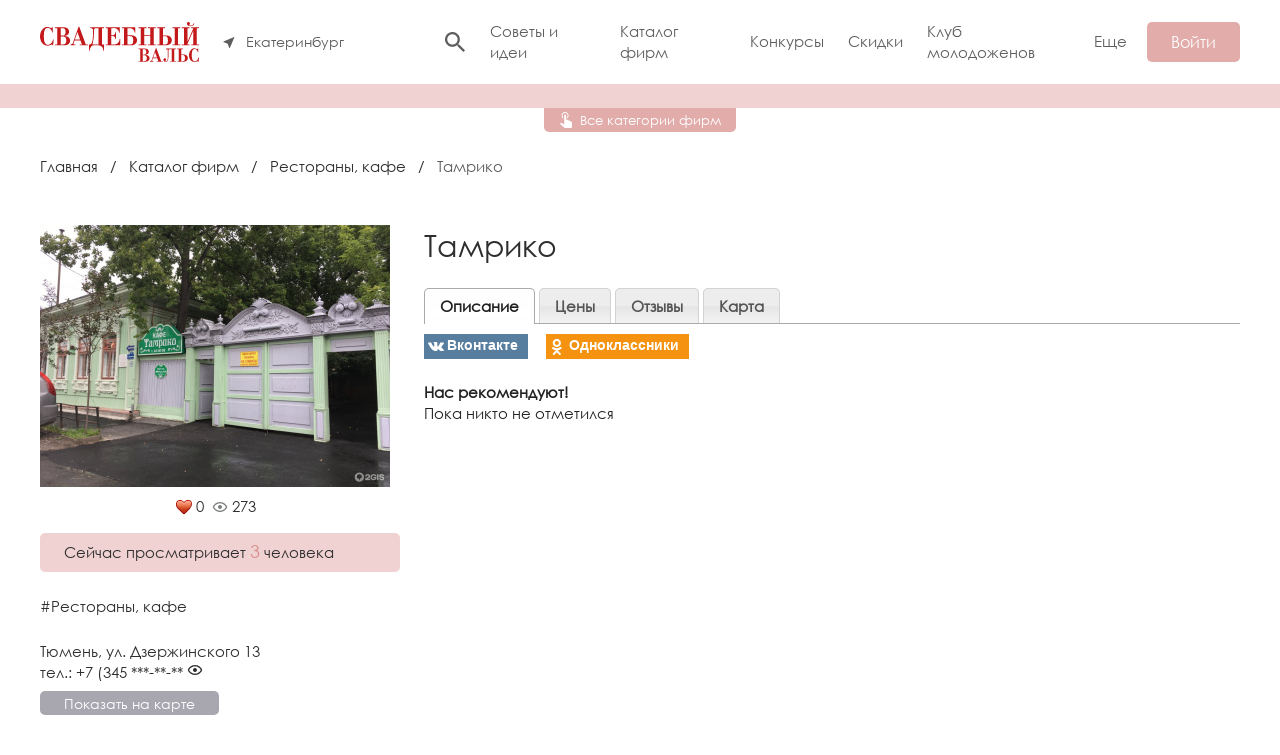

--- FILE ---
content_type: text/html; charset=utf-8
request_url: https://svadba-vals.ru/maps/restorany-kafe/tamriko.html
body_size: 11916
content:

<!DOCTYPE html>
<html>

	<head>
		<meta name="viewport" content="width=device-width, initial-scale=1.0">
		<meta charset="UTF-8">
		<link rel="icon" type="image/svg+xml" href="/favicon.svg">
		<link rel="shortcut icon" type="image/x-icon" href="/favicon.ico">
		<title>Тамрико — Портал «Свадебный вальс»</title>
<meta name="keywords" content="Свадебный портал Свадебный вальс, социальная сеть, свадьба, каталог компаний и услуг, реальные истории, фотоидеи, фотоотчеты, портфолио, контакты, обсуждения, форум" />
<meta name="description" content="Вся информация для организации незабываемой свадьбы в социальной сети: координаторы, ведущий на свадьбу, костюм для жениха и свадебное платье для невесты, рестораны, автомобили, оформление банкетов, банкетный зал. И множество статей, отзывов, советов о том, как сделать свадьбу яркой и неповторимой." />
<script type="text/javascript" src="/includes/jquery/jquery.js"></script>
<script type="text/javascript" src="/core/js/common.js"></script>
<link href="/templates/blotpro/css/inmaps.css?1631527924" rel="stylesheet" type="text/css" />
<link href="/templates/blotpro/dist/css/maps.css?1737621985" rel="stylesheet" type="text/css" />
<script type="text/javascript" src="/components/maps/systems/yandex/geo.js?1587381252"></script>
<script type="text/javascript" src="/components/maps/js/map.js?1587299603"></script>
<script language="JavaScript" type="text/javascript" src="https://api-maps.yandex.ru/2.0-stable/?load=package.full&lang=ru-RU"></script>
<link href="/templates/blotpro/dist/css/disconds.css?1737621985" rel="stylesheet" type="text/css" />
<script type="text/javascript" src="/components/maps/js/rating/jquery.MetaData.js?1587299603"></script>
<script type="text/javascript" src="/components/maps/js/rating/jquery.rating.js?1587299603"></script>
<link href="/components/maps/js/rating/jquery.rating.css?1587299603" rel="stylesheet" type="text/css" />
<script type="text/javascript" src="//ulogin.ru/js/ulogin.js?"></script>
<script type="text/javascript" src="/components/ulogin/js/ulogin.js?1520483970"></script>
<link href="//ulogin.ru/css/providers.css?" rel="stylesheet" type="text/css" />
<script type="text/javascript" src="/includes/jquery/tabs/jquery.ui.min.js?1621969522"></script>
<script type="text/javascript" src="/includes/jquery/autogrow/jquery.autogrow.js?1431796470"></script>
<script type="text/javascript" src="/components/rew/js/comments.js?1630616699"></script>
<script type="text/javascript" src="/components/comments/js/comments.js?1431891417"></script>
<link href="/templates/blotpro/dist/css/rew.css?1737621985" rel="stylesheet" type="text/css" />
<script type="text/javascript" src="/core/js/smiles.js?1431796369"></script>
<link href="/templates/blotpro/dist/css/home.css?1737621985" rel="stylesheet" type="text/css" />
<link href="/templates/blotpro/css/styles.css?1631479057" rel="stylesheet" type="text/css" />
<script type="text/javascript" src="/templates/blotpro/js/css3-mediaqueries.js?1587387593"></script>
<script type="text/javascript" src="/includes/jquery/colorbox/jquery.colorbox.js?1431796471"></script>
<link href="/includes/jquery/colorbox/colorbox.css?1431796471" rel="stylesheet" type="text/css" />
<script type="text/javascript" src="/includes/jquery/colorbox/init_colorbox.js?1433447609"></script>
<script type="text/javascript">var LANG_CBOX_IMAGE = 'Фото'; var LANG_CBOX_FROM = 'из'; var LANG_CBOX_PREVIOUS = 'Предыдущее'; var LANG_CBOX_NEXT = 'Следующее'; var LANG_CBOX_CLOSE = 'Закрыть'; var LANG_CBOX_XHR_ERROR = 'Не удалось загрузить контент.'; var LANG_CBOX_IMG_ERROR = 'Не удалось загрузить фото.'; var LANG_CBOX_SLIDESHOWSTOP = 'Остановить слайдшоу'; var LANG_CBOX_SLIDESHOWSTART = 'Запустить слайдшоу'; var LANG_SEND = 'Отправить'; var LANG_CONTINUE = 'Продолжить'; var LANG_CLOSE = 'Закрыть'; var LANG_SAVE = 'Сохранить'; var LANG_CANCEL = 'Отмена'; var LANG_ATTENTION = 'Внимание'; var LANG_CONFIRM = 'Подтверждение действия'; var LANG_LOADING = 'Загрузка'; var LANG_ERROR = 'Ошибка'; var LANG_ADD = 'Добавить'; var LANG_SELECT_CITY = 'Выберите город'; var LANG_SELECT = 'Выбрать'; </script>
		
		<link rel="preconnect" href="https://fonts.gstatic.com">
		<link href="https://fonts.googleapis.com/css2?family=Open+Sans:wght@400;700&display=swap" rel="stylesheet">
		<link href="https://fonts.googleapis.com/css2?family=Exo+2:wght@400;700&display=swap" rel="stylesheet">

					<script type="text/javascript" src="/includes/jqueryui/jquery-ui.min.js"></script>
			<script type="text/javascript" src="/includes/jqueryui/i18n/jquery.ui.datepicker-ru.min.js"></script>
			<link href="/includes/jqueryui/css/smoothness/jquery-ui.min.css" rel="stylesheet" type="text/css">
		
			<!-- Yandex.RTB -->
			<script>window.yaContextCb=window.yaContextCb||[]</script>
			<script src="https://yandex.ru/ads/system/context.js" async></script>
			</head>

	<body>

				
		<div class="wrapper">
			<header class="header">
				<div class="container">
					<div class="header__row row align-center">
						<div class="header__left">
							<div class="header__logo">
								<a href="https://svadba-vals.ru" class="logo"><img class="logo__img" src="/templates/blotpro/dist/img/logo.svg" width="159" height="40" alt=""></a>
							</div>
							<div class="header__city header-city">
								<button class="header-city__choice" id="city-choice">
									<svg class="icon icon-pointer">
										<use xlink:href="/templates/blotpro/dist/img/icons.svg#icon-pointer" />
									</svg>
																		<span class="header-city__text">Екатеринбург</span>
								</button>
							</div>
						</div>
						<div class="header__right">
							<div class="header__right-content"> 
								<form action="/search" class="header__search-form search-form">
									<div class="search-form__box">
										<input type="text" name="query" placeholder="Поиск" class="search-form__input form-control">
									</div>
								</form> 
								<button type="button" class="search-btn-toggle"><svg class="icon icon-search">
									<use xlink:href="/templates/blotpro/dist/img/icons.svg#icon-search" />
								</svg></button>
								<ul class="header__menu menu">
			
		
		
		
		
				
					<li class=" ">
							<a href="/sovety-i-idei" target="_self"  title="Советы и идеи">
				 Советы и идеи
			</a>
						
			</li>
		
		
		
		
				
					<li class=" selected">
							<a href="/maps" target="_self"  title="Каталог фирм">
				 Каталог фирм
			</a>
						
			</li>
		
		
		
		
				
					<li class=" ">
							<a href="/photocontest" target="_self"  title="Конкурсы">
				 Конкурсы
			</a>
						
			</li>
		
		
		
		
				
					<li class=" ">
							<a href="https://svadba-vals.ru/coupons" target="_self"  title="Скидки">
				 Скидки
			</a>
						
			</li>
		
		
		
		
				
					<li class=" ">
							<a href="/clubs/15" target="_self"  title="Клуб молодоженов">
				 Клуб молодоженов
			</a>
						
			</li>
					<li class="menu__more">
				<a href="javascript:">Еще</a> 
				<ul class="menu__more-list popover-menu">
		
		
		
		
				
					<li class=" ">
							<a href="/zhurnal/zhurnal-svadebnyi-vals.html" target="_self"  title="Журнал">
				 Журнал
			</a>
						
			</li>
		
		
		
		
				
					<li class=" ">
							<a href="/photos" target="_self"  title="Фото">
				 Фото
			</a>
						
			</li>
		
		
		
		
				
					<li class=" ">
							<a href="/video" target="_self"  title="Видео">
				 Видео
			</a>
						
				</li>
	
	</ul></li>

</ul>							</div>
							<div class="header__right-button">
																	<button class="header__btn-entry btn" id="login-button">Войти</button>
															</div>
						</div>
					</div>
				</div>
			</header>

			<div class="wrapper-content">
				
				
										<div class="module-categories">
		<div class="module-categories__block">
			<div class="container">
				<div class="row">
																		<div class="module-categories__item">
								<a href="/maps/aksessuary-na-svadbu">Аксессуары на свадьбу</a>
							</div>
																																																									<div class="module-categories__item">
								<a href="/maps/artisty-muzykanty">Артисты, музыканты</a>
							</div>
																																																									<div class="module-categories__item">
								<a href="/maps/veduschii">Ведущий, тамада</a>
							</div>
																								<div class="module-categories__item">
								<a href="/maps/vechernie-platja">Вечерние платья</a>
							</div>
																																																									<div class="module-categories__item">
								<a href="/maps/videooperatory">Видеооператоры</a>
							</div>
																								<div class="module-categories__item">
								<a href="/maps/gostinicy">Гостиницы</a>
							</div>
																								<div class="module-categories__item">
								<a href="/maps/keitering">Кейтеринг</a>
							</div>
																								<div class="module-categories__item">
								<a href="/maps/kottedzhi-bazy">Коттеджи, базы</a>
							</div>
																																														<div class="module-categories__item">
								<a href="/maps/muzhskie-kostyumy">Мужские костюмы</a>
							</div>
																																														<div class="module-categories__item">
								<a href="/maps/nizhnee-bele">Нижнее белье</a>
							</div>
																																														<div class="module-categories__item">
								<a href="/maps/dj">DJ</a>
							</div>
																								<div class="module-categories__item">
								<a href="/maps/organizatory-prazdnikov">Организаторы свадеб</a>
							</div>
																																														<div class="module-categories__item">
								<a href="/maps/oformlenie-dekor">Оформление, декор</a>
							</div>
																								<div class="module-categories__item">
								<a href="/maps/restorany-kafe">Рестораны, кафе</a>
							</div>
																																																																																										<div class="module-categories__item">
								<a href="/maps/salony-krasoty">Салоны красоты</a>
							</div>
																																																																															<div class="module-categories__item">
								<a href="/maps/svadebnye-platja">Свадебные платья</a>
							</div>
																																																									<div class="module-categories__item">
								<a href="/maps/svadebnaja-obuv">Свадебная обувь</a>
							</div>
																								<div class="module-categories__item">
								<a href="/maps/svadebnyi-kortezh">Свадебный кортеж</a>
							</div>
																																																																																										<div class="module-categories__item">
								<a href="/maps/svadebnyi-turizm">Свадебный туризм</a>
							</div>
																								<div class="module-categories__item">
								<a href="/maps/moja-semja">Моя семья</a>
							</div>
																								<div class="module-categories__item">
								<a href="/maps/stilisty-vizazhisty">Стилисты, визажисты</a>
							</div>
																																														<div class="module-categories__item">
								<a href="/maps/studii-tanca-fitnes">Студии танца, фитнес</a>
							</div>
																																																									<div class="module-categories__item">
								<a href="/maps/tort-karavai">Торт, каравай</a>
							</div>
																								<div class="module-categories__item">
								<a href="/maps/feierverki-salyuty">Фейерверки, салюты</a>
							</div>
																																														<div class="module-categories__item">
								<a href="/maps/fotografy">Фотографы</a>
							</div>
																								<div class="module-categories__item">
								<a href="/maps/cvety-bukety-floristika">Цветы, букеты, флористика</a>
							</div>
																								<div class="module-categories__item">
								<a href="/maps/yeksklyuziv">Эксклюзив</a>
							</div>
																																																																				<div class="module-categories__item">
								<a href="/maps/yuvelirnye-salony">Ювелирные салоны</a>
							</div>
																								<div class="module-categories__item">
								<a href="/maps/zagsy">ЗАГСы</a>
							</div>
															</div>
				<div class="module-categories__close" id="closeCats">
					<svg width="24" height="24" viewBox="0 0 24 24">
						<path d="M19 6.41L17.59 5 12 10.59 6.41 5 5 6.41 10.59 12 5 17.59 6.41 19 12 13.41 17.59 19 19 17.59 13.41 12z"></path>
						<path d="M0 0h24v24H0z" fill="none"></path>
					</svg>
				</div>
			</div>
			<div class="module-categories__button-block">
				<div class="module-categories__button" id="openCats">
					<svg width="12" height="16" viewBox="0 0 12 16" fill="none" xmlns="http://www.w3.org/2000/svg">
						<path d="M4.23022 3.55556C4.23022 3.31981 4.32117 3.09372 4.48307 2.92702C4.64498 2.76032 4.86456 2.66667 5.09353 2.66667C5.32249 2.66667 5.54208 2.76032 5.70398 2.92702C5.86588 3.09372 5.95683 3.31981 5.95683 3.55556V7.52889L7.00144 7.64444L11.2662 9.59111C11.7237 9.80444 12 10.2756 12 10.7911V14.6667C11.9741 15.3956 11.4129 15.9733 10.705 16H5.09353C4.76547 16 4.45468 15.8667 4.23022 15.6178L0 11.8844L0.638849 11.2C0.802878 11.0133 1.03597 10.9156 1.2777 10.9156H1.46763L4.23022 12.4444V3.55556ZM5.09353 0C6.00938 0 6.88773 0.374602 7.53533 1.0414C8.18294 1.70819 8.54676 2.61256 8.54676 3.55556C8.54676 4.88889 7.85612 6.01778 6.82014 6.63111V5.54667C7.34676 5.05778 7.68345 4.34667 7.68345 3.55556C7.68345 2.84831 7.41059 2.17003 6.92488 1.66994C6.43918 1.16984 5.78042 0.888889 5.09353 0.888889C4.40663 0.888889 3.74788 1.16984 3.26217 1.66994C2.77646 2.17003 2.5036 2.84831 2.5036 3.55556C2.5036 4.34667 2.84029 5.05778 3.36691 5.54667V6.63111C2.33094 6.01778 1.64029 4.88889 1.64029 3.55556C1.64029 2.61256 2.00411 1.70819 2.65172 1.0414C3.29933 0.374602 4.17767 0 5.09353 0V0Z" fill="white"/>
					</svg>
					<span>Все категории фирм</span>
				</div>
			</div>
		</div>
	</div>
	
<script>
const openCats = document.querySelector("#openCats");
if (openCats){
	openCats.addEventListener("click", function() {
		const catsBlock = document.querySelector(".module-categories__block");
		catsBlock.classList.add("show");
		document.querySelector("body").classList.add("lock");

		let p = document.createElement('div');
		p.setAttribute("class","module-categories__cover");
		document.querySelector(".module-categories").append(p);
		p.addEventListener("click", function() {
			closeCategories();
		});
	});
}
const closeCats = document.querySelector("#closeCats");
if (closeCats){
	function closeCategories() {
		const catsBlock = document.querySelector(".module-categories__block");
		catsBlock.classList.remove("show");
		document.querySelector("body").classList.remove("lock");
		document.querySelector(".module-categories__cover").remove();
	}
	closeCats.addEventListener("click", function() {
		closeCategories();
	});
}
</script>

								
				
				
				
				
				
				
				
				
								
				
				
				
								
				<div class="container">
					<div class="content">
												<div class="content-body">
							<div class="pathway">
                        <a href="/" class="pathwaylink">Главная</a>
                &nbsp; / &nbsp;                        <a href="/maps" class="pathwaylink">Каталог фирм</a>
                &nbsp; / &nbsp;                        <a href="/maps/restorany-kafe" class="pathwaylink">Рестораны, кафе</a>
                &nbsp; / &nbsp;                        <span class="pathwaylink">Тамрико</span>
                    </div>
																												<div class="component">
										

<div class="row mb24">
	
	
	</div>

<div class="maps-detail-item">
	<div class="maps-detail-item__left">
		
		<div class="maps-detail-item__logo">
			<img src="/images/photos/medium/map7000.jpg"/>
		</div>

		<div class="maps-item__rating">
			
			
			

			<form action="/maps/rate" method="POST">
				<input type="hidden" name="item_id" value="7000" />
								<input name="rate" type="radio" class="star" value="1"  disabled="disabled" />
							</form>
			<div class="maps-item__rating-count">0</div>

			<svg width="16" height="16" viewBox="0 0 16 16" fill="none" xmlns="http://www.w3.org/2000/svg">
				<path d="M7.99996 6C8.53039 6 9.0391 6.21071 9.41417 6.58579C9.78925 6.96086 9.99996 7.46957 9.99996 8C9.99996 8.53043 9.78925 9.03914 9.41417 9.41421C9.0391 9.78929 8.53039 10 7.99996 10C7.46953 10 6.96082 9.78929 6.58575 9.41421C6.21067 9.03914 5.99996 8.53043 5.99996 8C5.99996 7.46957 6.21067 6.96086 6.58575 6.58579C6.96082 6.21071 7.46953 6 7.99996 6V6ZM7.99996 3C11.3333 3 14.18 5.07333 15.3333 8C14.18 10.9267 11.3333 13 7.99996 13C4.66663 13 1.81996 10.9267 0.666626 8C1.81996 5.07333 4.66663 3 7.99996 3ZM2.11996 8C3.21996 10.24 5.49329 11.6667 7.99996 11.6667C10.5066 11.6667 12.78 10.24 13.88 8C12.78 5.76 10.5066 4.33333 7.99996 4.33333C5.49329 4.33333 3.21996 5.76 2.11996 8Z" fill="#7C7E7F"/>
			</svg>
			<div class="maps-item__rating-count">273</div>
		</div>

				<div class="maps-item__view">Сейчас просматривает <span>3</span>  человека</div>
			
					<div class="maps-detail-item__cats">
									<a href="/maps/restorany-kafe">#Рестораны, кафе</a>							</div>
		
		
		<div class="maps-detail-item__contacts">
			
												<div class="maps-detail-item__address">
						<span>
														Тюмень, ул. Дзержинского 13<br>тел.: <a class="clicktrack" href="tel:+7 (3452) 44-40-98">+7 (3452) 44-40-98</a>													</span>
					</div>
										<div class="row">
				<div class="maps-detail-item__open-map btn btn--small btn--secondary open-map" data-tab-index="6">Показать на карте</div>
			</div>

			<div class="maps-detail-item__links">
																							</div>
			
							<div class="maps-detail-item__author">
					<span>
						<strong>Автор:</strong>
					</span>
					<a href="/users/tyumen3452">Тюмень</a>
				</div>
			
			
		</div>
			
	</div>
	
	<div class="maps-detail-item__right">

		<h1 class="con_heading">Тамрико</h1>
		
					
		<div class="details">

			<div id="itemtabs">

									<ul id="tabs">
													<li><a href="#tab_desc"><span>Описание</span></a></li>
						
													<li><a href="#tab_price"><span>Цены</span></a></li>
												
						
												
						
												<li><a href="#addrew"><span>Отзывы</span></a></li>
						<li><a href="#maps" class="maps"><span>Карта</span></a></li>
					</ul>
								
				<div id="tab_discond">
					
					
					<script type="text/javascript" src="/templates/adattive/js/jquery.debounce-1.0.5.js?873168979"></script>
					
										
					
									</div>

									<div id="tab_desc">
						<div class="description"></div>

						
						<div class="social-likes">
							
							<div class="vkontakte" title="Поделиться ссылкой во Вконтакте">Вконтакте</div>
							<div class="odnoklassniki" title="Поделиться ссылкой в Одноклассниках">Одноклассники</div>
						</div>
						<script type="text/javascript" src="/templates/adattive/js/social-likes.min.js"></script>
						<link rel="stylesheet" type="text/css" href="/templates/adattive/css/social-likes_flat.css"/>

																				<div class="chars_list">
																	<div class="grp"><b>Нас рекомендуют!</b></div>
									
																			<div>Пока никто не отметился</div>
									
																								</div>
						
					</div>
								
									<div id="tab_price">
												<div class="maps-item__prices">
																																																																								<div class="maps-item__price">
											<div class="maps-item__price-title">В стоимость входит:</div>
											<div class="maps-item__price-count">уточняйте у менеджера</div>
										</div>
																														</div>
					</div>
								
				
				

												
																
				<div id="addrew">
					REW
				</div>
				
				<div id="maps">
					<!-- карта -->
										<div id="map_wrapper" style="z-index: 199">
						<div id="citypanel">
							<div id="fullscreen_link">
								<a href="#" onclick="toggleMapSize('#placemap')" class="maximize_button">На весь экран</a>
							</div>
						</div>
						<div id="placemap"></div>
					</div>
				</div>

			</div>
			
			
			
		</div>
		
	</div>
</div>



<script type="text/javascript">

			var options = {
			zoom_min: 3,
			zoom_max: 15,
			map_type: 'map',
			zoom: '15'
	};

	
	$(document).ready(function(){
	
			initPlaceMapXY('', '', "Тамрико", options);
	
	});
	

	
	function changeMap(){
	var coords = $('#map_marker').val();
	

			latlng = coords.split('|');
			initPlaceMapXY(latlng[1], latlng[0], "Тамрико", options);
	
	}
	

		
	$('.star').rating({
	callback: function(value, link){
	$(this.form).find('input[name=points]').val(value);
	this.form.submit();
	}
	});
	
		
</script>

<script type="text/javascript" src="/templates/blotpro/dist/js/maps.js"></script>



<script type="text/javascript">
	//$(document).ready(function(){
		$("#itemtabs").tabs();
		$('.open-map').click(function (event) {
			var index = $('#itemtabs a[href="#map"]').parent().index();
			$('#itemtabs').tabs("option", "active", index);
		});
	//});
</script>



<div id="tab_addrew">
<div id="item_rew">				
<div id="rew_view_head" class="rew_view_head_bg">
<div class="rew_view_head">
<div><a href="javascript:void(0);" id="addrewlink" onclick="addRew('f5c25a016eac95f03000ffbc37f12353', 'mapsitem', '7000', 0)" name="addrew">Добавить отзыв</a></div>
</div>

<div class="rew_view_head_right">
<table>
	<tr>
		<td><span style="padding-right: 10px; font-weight: bold;">Общий балл:</span></td>
		<td><div><i title="0 - общий балл по отзывам ()" style="cursor:default"><img src="/components/rew/js/raty/img/star-off-big.png" border="0" /><img src="/components/rew/js/raty/img/star-off-big.png" border="0" /><img src="/components/rew/js/raty/img/star-off-big.png" border="0" /><img src="/components/rew/js/raty/img/star-off-big.png" border="0" /><img src="/components/rew/js/raty/img/star-off-big.png" border="0" /></i><span>0</span></div></td>
		<td><span style="padding-left: 10px;">(Всего отзывов: 0)</span></td>
		<td><div class="pos_rewcount">Позитивных: 0</div></td>
		<td><div class="net_rewcount">На тройку: 0</div></td>
		<td><div class="neg_rewcount">Негативных: 0</div></td>
		
	</tr>
</table>
</div>
 
<!---------total chars points --------------->

<!------------------------------------------>

</div>
 






 



<div id="addrewlink" src="#"></div>

<div id="rew_addentry0" style="display:block"></div>

  
    


 <div id="rew_list">
    


</div>
 


 



</div>

<div id="item_rew_obzori">	

    <div class="rew_ajax_list"></div>
<script type="text/javascript">
        
            var anc = '';
            if (window.location.hash){
                var anc = window.location.hash;
            }
        
        loadObzori('mapsitem', 7000, anc);
    </script>
</div>

<div class="rew_view_head">
	<div><a href="#addrew" id="addrewlink" onclick="addRew('f5c25a016eac95f03000ffbc37f12353', 'mapsitem', '7000', 0)">Добавить отзыв</a></div>
</div>
<a href="/rew/maps" title="Посмотреть отзывы всех фирм"><p>Посмотреть отзывы всех фирм</p></a>
</div>
<script type="text/javascript">
	var review=$("#tab_addrew").html();
	if(review>""&&$("#addrew").html()>""){
		$("#tab_addrew").html(" ");
		$("#item_rew_obzori").html(" ");
		$(".rew_view_head").html(" ");
		$("#addrew").html(review);
	}
</script>							</div>
						</div>
											</div>
				</div>
			</div>
			
			<div class="container mt48">
				<!-- Yandex.RTB R-A-123007-3 -->
				<div id="yandex_rtb_R-A-123007-3"></div>
				<script>window.yaContextCb.push(()=>{
				Ya.Context.AdvManager.render({
					renderTo: 'yandex_rtb_R-A-123007-3',
					blockId: 'R-A-123007-3'
				})
				})</script>
			</div>

			<div class="footer">
				<div class="container">
					<div class="footer__row row">
						<div class="footer__column">
							<div class="footer__title">О портале</div>
															<ul>
	<li><a href="/about/o-nas.html">О нас</a></li>
	<li><a href="/about/obratnaja-svjaz.html">Обратная связь</a></li>
	<li><a href="https://svadba-vals.ru/zhurnal/arhiv-zhurnala-svadebnyi-vals.html">Архив журнала &laquo;Свадебный вальс&raquo;</a></li>
</ul>													</div>
						<div class="footer__column">
							<div class="footer__title">Партнерам</div>
															<ul>
	<li><a href="/about/razmeschenie-v-kataloge-firm-reklamnye-vozmozhnosti.html">Регистрация в каталоге</a></li>
	<li><a href="/about/reklama-na-portale.html">Реклама на портале</a></li>
	<li><a href="https://svadba-vals.ru/news/novosti-ekaterinburga/nashi-novosti/top-100-prazdnichnyh-kompanii.html">ТОП 100+ праздничных компаний</a></li>
</ul>													</div>
						<div class="footer__column">
							<div class="footer__title">Информация</div>
															<ul>
	<li><a href="/interests">Заявка на event-услуги</a></li>
	<li><a href="/about/politika-obrabotki-personalnyh-dannyh-dlja-svadba-vals-ru.html">Политика конфиденциальности</a></li>
</ul>													</div>
						<div class="footer__column">
							<div class="footer__title">
								Присоединяйтесь
							</div>
							<ul class="footer__social-list social-list">
								<li><a target="_blank" href="https://vk.com/svadba_vals"><svg class="icon icon-vk"><use xlink:href="/templates/blotpro/dist/img/icons.svg#icon-vk"/></svg></a></li>
																							</ul> 
							
						</div>
					</div>
					<div class="footer__description">
						<p>Портал svadba-vals.ru о современных и стильных свадьбах. Мы делимся советами, вдохновением и идеями, как сделать этот день незабываемым. Новости, события, конкурсы, объявления и каталог компаний твоего города. Использование материалов возможно только с предварительного согласия правообладателей и обязательным указанием активной ссылки на svadba-vals.ru. Сайт может содержать контент, не предназначенный для лиц младше 16-ти лет.</p>

						<p>Свадебный интернет-портал «Свадебный вальс», © 2026</p>
					</div>
					<div class="footer__bottom row">
						<div class="footer__statistics">
							<!-- Yandex.Metrika informer --> <a href="https://metrika.yandex.ru/stat/?id=21507553&amp;from=informer" target="_blank" rel="nofollow"><img src="https://informer.yandex.ru/informer/21507553/3_1_FFFFFFFF_EFEFEFFF_0_pageviews" style="width:88px; height:31px; border:0;" alt="Яндекс.Метрика" title="Яндекс.Метрика: данные за сегодня (просмотры, визиты и уникальные посетители)" class="ym-advanced-informer" data-cid="21507553" data-lang="ru" /></a> <!-- /Yandex.Metrika informer -->
						</div>
						<a target="_blank" href="https://blot.pro" class="footer__dev row">
							Разработка сайта
							<svg width="80" height="20" viewBox="0 0 80 20" fill="none" xmlns="http://www.w3.org/2000/svg">
								<path fill-rule="evenodd" clip-rule="evenodd" d="M2.44898 4.89751L2.44898 0H0V9.79592V10.2041H0.0133896C0.223425 13.3951 2.87827 15.9184 6.12245 15.9184C9.50378 15.9184 12.2449 13.1773 12.2449 9.79592C12.2449 6.41458 9.50378 3.67347 6.12245 3.67347C4.74416 3.67347 3.47224 4.12891 2.44898 4.89751ZM2.44898 9.79363L2.44898 9.79592L2.44898 9.7982C2.45022 11.826 4.09441 13.4694 6.12245 13.4694C8.15125 13.4694 9.79592 11.8247 9.79592 9.79592C9.79592 7.76712 8.15125 6.12245 6.12245 6.12245C4.09441 6.12245 2.45022 7.76588 2.44898 9.79363ZM49.7959 9.79592C49.7959 7.76712 51.4406 6.12245 53.4694 6.12245C55.4982 6.12245 57.1429 7.76712 57.1429 9.79592C57.1429 11.8247 55.4982 13.4694 53.4694 13.4694C51.4406 13.4694 49.7959 11.8247 49.7959 9.79592ZM49.7959 14.6943C50.8192 15.4629 52.0911 15.9184 53.4694 15.9184C56.8507 15.9184 59.5918 13.1773 59.5918 9.79592C59.5918 6.41458 56.8507 3.67347 53.4694 3.67347C50.0881 3.67347 47.3469 6.41458 47.3469 9.79592V20H49.7959V14.6943ZM34.3436 12.1389C34.0881 11.522 33.9356 10.8684 33.8912 10.2041H33.8776V9.79592V0H36.3265V3.67347H40V6.12245H36.3265V9.79592C36.3265 10.2783 36.4215 10.756 36.6062 11.2017C36.7908 11.6474 37.0614 12.0523 37.4025 12.3935C37.7436 12.7346 38.1485 13.0052 38.5942 13.1898C39.0399 13.3744 39.5176 13.4694 40 13.4694V15.9184C39.196 15.9184 38.3998 15.76 37.657 15.4523C36.9142 15.1446 36.2393 14.6937 35.6708 14.1251C35.1023 13.5566 34.6513 12.8817 34.3436 12.1389ZM62.6096 5.46669C61.4614 6.61488 60.8163 8.17214 60.8163 9.79592V15.9184H63.2653V9.79592C63.2653 8.82165 63.6523 7.88729 64.3412 7.19838C65.0302 6.50947 65.9645 6.12245 66.9388 6.12245V3.67347C65.315 3.67347 63.7577 4.31851 62.6096 5.46669ZM13.9354 12.1389C13.6277 11.3961 13.4694 10.5999 13.4694 9.79592L13.4694 0H15.9184L15.9184 9.79592C15.9184 10.2783 16.0134 10.756 16.198 11.2017C16.3826 11.6474 16.6532 12.0523 16.9943 12.3935C17.3354 12.7346 17.7404 13.0052 18.1861 13.1898C18.6317 13.3744 19.1094 13.4694 19.5918 13.4694V15.9184C18.7878 15.9184 17.9917 15.76 17.2489 15.4523C16.5061 15.1446 15.8311 14.6937 15.2626 14.1251C14.6941 13.5566 14.2431 12.8817 13.9354 12.1389ZM22.8571 9.79592C22.8571 7.76712 24.5018 6.12245 26.5306 6.12245C28.5594 6.12245 30.2041 7.76712 30.2041 9.79592C30.2041 11.8247 28.5594 13.4694 26.5306 13.4694C24.5018 13.4694 22.8571 11.8247 22.8571 9.79592ZM26.5306 3.67347C23.1493 3.67347 20.4082 6.41458 20.4082 9.79592C20.4082 13.1773 23.1493 15.9184 26.5306 15.9184C29.9119 15.9184 32.6531 13.1773 32.6531 9.79592C32.6531 6.41458 29.9119 3.67347 26.5306 3.67347ZM70.2041 9.79592C70.2041 11.8247 71.8488 13.4694 73.8775 13.4694C75.9063 13.4694 77.551 11.8247 77.551 9.79592C77.551 7.76712 75.9063 6.12245 73.8775 6.12245C71.8488 6.12245 70.2041 7.76712 70.2041 9.79592ZM67.7551 9.79592C67.7551 6.41458 70.4962 3.67347 73.8775 3.67347C77.2589 3.67347 80 6.41458 80 9.79592C80 13.1773 77.2589 15.9184 73.8775 15.9184C70.4962 15.9184 67.7551 13.1773 67.7551 9.79592ZM43.6735 15.9184C44.3497 15.9184 44.898 15.3701 44.898 14.6939C44.898 14.0176 44.3497 13.4694 43.6735 13.4694C42.9972 13.4694 42.449 14.0176 42.449 14.6939C42.449 15.3701 42.9972 15.9184 43.6735 15.9184Z" fill="#FFF5E5" fill-opacity="0.5"></path>
							</svg>
						</a>
					</div>
				</div> 
			</div>
		</div>

		<div id="modal-cities"> 
    <transition name="fade">
        <div class="modal modal-cities" v-if="!hidden" v-cloak v-bind:class="!hidden ? 'modal-is-open' : ''">
            <div class="modal__inner">
                <div class="modal__cover" @click.self="close"></div>
                <div class="modal__box">  
                    
                    <div class="modal__content">
                        <div class="modal-title">
                            Укажите или выберите ваш город
                        </div> 
                        <div class="form-cities">
                            <div class="form-cities__search">
                                <input type="text" class="form-cities__search-input form-control" placeholder="Введите название города" v-model="input" @keyup="filter">
                            </div>
							<div class="form-cities__container">
								<div class="form-cities__block" v-for="(country, index) in currentCities" :key="index">
									<div class="form-cities__title">{{country.country}}</div>
									<ul class="form-cities__list">
										<li v-for="(city, index2) in country.cities" :key="index2"><a href="javascript:" @click="setCity">{{city.title}}</a></li> 
									</ul>
								</div> 
							</div>
							
                            
                        </div>
                    </div>
                    <button class="modal__close" @click="close">
                        <svg width="24" height="24" viewBox="0 0 24 24">
                            <path d="M19 6.41L17.59 5 12 10.59 6.41 5 5 6.41 10.59 12 5 17.59 6.41 19 12 13.41 17.59 19 19 17.59 13.41 12z"></path>
                            <path d="M0 0h24v24H0z" fill="none"></path>
                        </svg>
                    </button>
                </div>
            </div>
        
        </div>
    </transition>
</div>

<div id="modal-login">
	<transition name="fade">
		<div class="modal modal-login" v-if="!hidden" v-cloak v-bind:class="!hidden ? 'modal-is-open' : ''">
			<div class="modal__inner">
				<div class="modal__cover" @click.self="close"></div>
				<div class="modal__box"> 
					<div class="modal__content">
						
						<div class="form-login">
							<div class="form-login__block form-login__block--entry active">
								<div class="form-login__title modal-title">
									Войти
								</div> 
								<div id="form-login">
									<div class="form-group">
										<label class="form-label" for="loginEmail">Еmail или логин</label>
										<input type="text" class="form-control" name="login" v-model="login" id="loginEmail" required>
									</div>
									<div class="form-group">
										<label class="form-label" for="loginPassword"><span>Пароль</span></label>
										<input type="password" class="form-control" name="pass" v-model="pass" id="loginPassword" required>
									</div>
									<div class="form-group">
										<p class="form-message">{{message}}</p>
									</div>
									<div class="form-group row justify-between align-center">
										<div class="checkbox">
											<label class="checkbox__label">
												<div class="checkbox__text">Запомнить меня</div>
												<input type="checkbox" name="loginForgot" class="checkbox__input" v-model="remember">
												<div class="checkbox__icon"><svg class="icon icon-check"><use xlink:href="/templates/blotpro/dist/img/icons.svg?v=1632427120#icon-check"/></svg></div>
											</label> 
										</div>
										<a href="/passremind.html" class="forgot-link">Забыли пароль?</a>
									</div>
									<div class="form-group">
										<p>или войдите через социальные сети</p>
																					<div class="module module228">
	<div class="ulogin_form">

            <div id="uLogin" data-uloginid="84e3ea27" data-ulogin="callback=uloginCallback"></div>
    </div>

</div>																			</div>
									<div class="form-group form-buttons form-login__buttons justify-between">  
										<button type="submit" class="btn btn-login-entry" v-on:click="sendLogin()" :disabled="isDisabled">Войти</button>
										<button type="button" class="btn btn--secondary btn-login-register" v-on:click="openRegistration()">Регистрация</button>
									</div>
								</div>
							</div>
							<div class="form-login__block form-login__block--registration ">
								<div class="form-login__title modal-title">
									Регистрация
								</div> 
								<div id="form-registration">
									<div class="form-group">
										<label class="form-label" for="registerNickname">Ваше имя на сайте</label>
										<input type="text" class="form-control" name="nickname" id="registerNickname" required v-model="reg.nickname">
									</div> 
									<div class="form-group">
										<label class="form-label" for="registerPassword"><span>Пароль</span></label>
										<input type="password" class="form-control" name="pass" id="registerPassword" required v-model="reg.pass">
									</div>
									<div class="form-group">
										<label class="form-label" for="registerEmail">Электронная почта</label>
										<input type="email" class="form-control" name="email" id="registerEmail" required v-model="reg.email">
									</div>
									<div class="form-group">
										<p>Выберите тип профиля</p>
										<div class="row justify-between align-center registration-types">
											<div v-on:click="userType(1)" class="registration-type" v-bind:class="{'active': reg.type == 1}">
												<svg class="icon">
													<use xlink:href="/templates/blotpro/dist/img/icons.svg?v=1632427120#icon-user"/>
												</svg>
												<div>Пользователь</div>
											</div>
											<div v-on:click="userType(2)" class="registration-type" v-bind:class="{'active': reg.type == 2}">
												<svg class="icon">
													<use xlink:href="/templates/blotpro/dist/img/icons.svg?v=1632427120#icon-profi"/>
												</svg>
												<div>Профессионал</div>
											</div>
										</div>
									</div>
									<div class="form-group">
										<p>Защита от спама</p>
										<div class="registration-captcha">
											<div class="registration-captcha__img">
												<img :src="captcha_url" :id="'kcaptcha'+captcha_id">
											</div>
											<div class="registration-captcha__input">
												<input type="text" name="captcha_code" class="form-control" v-model="reg.captcha_code">
												<a href="#" v-on:click="reloadCaptcha()"><small>Обновить</small></a>
											</div>
										</div>
									</div>
									<div class="form-group row justify-between align-center">
										<div class="checkbox">
											<label class="checkbox__label">
												<div class="checkbox__text">Я даю свое согласие на обработку моих персональных данных в соответствии с законом "О персональных данных" и принимаю условия <a target="_blank" href="/about/politika-obrabotki-personalnyh-dannyh-dlja-svadba-vals-ru.html">Политики конфиденциальности</a>.</div>
												<input type="checkbox" name="agreement" class="checkbox__input" v-model="reg.agreement">
												<div class="checkbox__icon"><svg class="icon icon-check"><use xlink:href="/templates/blotpro/dist/img/icons.svg?v=1632427120#icon-check"/></svg></div>
											</label> 
										</div>
									</div>
									<div class="form-group">
										<p class="form-message">{{reg_message}}</p>
									</div>
									<div class="form-group form-buttons form-login__buttons justify-between">  
										<button type="submit" class="btn btn-submit-register" v-on:click="sendRegistration()" :disabled="isRegDisabled">Регистрация</button>
										<button type="button" class="btn btn--secondary btn-login-entry" v-on:click="openLogin()">Войти</button>
									</div>
								</div>
							</div>
						</div>
					</div>
					<button class="modal__close" @click="close">
						<svg width="24" height="24" viewBox="0 0 24 24">
							<path d="M19 6.41L17.59 5 12 10.59 6.41 5 5 6.41 10.59 12 5 17.59 6.41 19 12 13.41 17.59 19 19 17.59 13.41 12z"></path>
							<path d="M0 0h24v24H0z" fill="none"></path>
						</svg>
					</button>
				</div>
			</div>
		</div>
	</transition>
</div>
<script async>
	let captcha_id = "6f11706ba50ac29f96c615796656cf5f";
</script>		<script type="text/javascript" src="/templates/blotpro/dist/js/maps.js?1737621985"></script>
<script type="text/javascript" src="/templates/blotpro/dist/js/disconds.js?1737621985"></script>

		<script async src="/templates/blotpro/dist/js/home.js?v=1737621985"></script>
		
					<!-- Yandex.Metrika counter --> <script type="text/javascript" > (function(m,e,t,r,i,k,a){m[i]=m[i]||function(){(m[i].a=m[i].a||[]).push(arguments)}; m[i].l=1*new Date();k=e.createElement(t),a=e.getElementsByTagName(t)[0],k.async=1,k.src=r,a.parentNode.insertBefore(k,a)}) (window, document, "script", "https://mc.yandex.ru/metrika/tag.js", "ym"); ym(21507553, "init", { clickmap:true, trackLinks:true, accurateTrackBounce:true }); </script> <noscript><div><img src="https://mc.yandex.ru/watch/21507553" style="position:absolute; left:-9999px;" alt="" /></div></noscript> <!-- /Yandex.Metrika counter -->
			<!-- Rating@Mail.ru counter -->
			<script type="text/javascript">//<![CDATA[
			var _tmr = _tmr || [];
			_tmr.push({id: '2365787',  type: 'pageView', start: (new Date()).getTime()});
			(function (d, w) {
			var ts = d.createElement('script'); ts.type = 'text/javascript'; ts.async = true;
			ts.src = (d.location.protocol == 'https:' ? 'https:' : 'https:') + '//top-fwz1.mail.ru/js/code.js';
			var f = function () {var s = d.getElementsByTagName('script')[0]; s.parentNode.insertBefore(ts, s);};
			if (w.opera == "[object Opera]") { d.addEventListener("DOMContentLoaded", f, false); } else { f(); }
			})(document, window);
			//]]></script><noscript><div style="position:absolute;left:-10000px;">
			<img src="//top-fwz1.mail.ru/counter?id=2365787;js=na" style="border:0;" height="1" width="1" alt="Рейтинг@Mail.ru" />
			</div></noscript>
			<!-- //Rating@Mail.ru counter -->
		
	</body>
</html>

--- FILE ---
content_type: text/css
request_url: https://svadba-vals.ru/templates/blotpro/dist/css/maps.css?1737621985
body_size: 5467
content:
@font-face{font-family:swiper-icons;src:url("data:application/font-woff;charset=utf-8;base64, [base64]//wADZ2x5ZgAAAywAAADMAAAD2MHtryVoZWFkAAABbAAAADAAAAA2E2+eoWhoZWEAAAGcAAAAHwAAACQC9gDzaG10eAAAAigAAAAZAAAArgJkABFsb2NhAAAC0AAAAFoAAABaFQAUGG1heHAAAAG8AAAAHwAAACAAcABAbmFtZQAAA/gAAAE5AAACXvFdBwlwb3N0AAAFNAAAAGIAAACE5s74hXjaY2BkYGAAYpf5Hu/j+W2+MnAzMYDAzaX6QjD6/4//Bxj5GA8AuRwMYGkAPywL13jaY2BkYGA88P8Agx4j+/8fQDYfA1AEBWgDAIB2BOoAeNpjYGRgYNBh4GdgYgABEMnIABJzYNADCQAACWgAsQB42mNgYfzCOIGBlYGB0YcxjYGBwR1Kf2WQZGhhYGBiYGVmgAFGBiQQkOaawtDAoMBQxXjg/wEGPcYDDA4wNUA2CCgwsAAAO4EL6gAAeNpj2M0gyAACqxgGNWBkZ2D4/wMA+xkDdgAAAHjaY2BgYGaAYBkGRgYQiAHyGMF8FgYHIM3DwMHABGQrMOgyWDLEM1T9/w8UBfEMgLzE////P/5//f/V/xv+r4eaAAeMbAxwIUYmIMHEgKYAYjUcsDAwsLKxc3BycfPw8jEQA/[base64]/uznmfPFBNODM2K7MTQ45YEAZqGP81AmGGcF3iPqOop0r1SPTaTbVkfUe4HXj97wYE+yNwWYxwWu4v1ugWHgo3S1XdZEVqWM7ET0cfnLGxWfkgR42o2PvWrDMBSFj/IHLaF0zKjRgdiVMwScNRAoWUoH78Y2icB/yIY09An6AH2Bdu/UB+yxopYshQiEvnvu0dURgDt8QeC8PDw7Fpji3fEA4z/PEJ6YOB5hKh4dj3EvXhxPqH/SKUY3rJ7srZ4FZnh1PMAtPhwP6fl2PMJMPDgeQ4rY8YT6Gzao0eAEA409DuggmTnFnOcSCiEiLMgxCiTI6Cq5DZUd3Qmp10vO0LaLTd2cjN4fOumlc7lUYbSQcZFkutRG7g6JKZKy0RmdLY680CDnEJ+UMkpFFe1RN7nxdVpXrC4aTtnaurOnYercZg2YVmLN/d/gczfEimrE/fs/bOuq29Zmn8tloORaXgZgGa78yO9/cnXm2BpaGvq25Dv9S4E9+5SIc9PqupJKhYFSSl47+Qcr1mYNAAAAeNptw0cKwkAAAMDZJA8Q7OUJvkLsPfZ6zFVERPy8qHh2YER+3i/BP83vIBLLySsoKimrqKqpa2hp6+jq6RsYGhmbmJqZSy0sraxtbO3sHRydnEMU4uR6yx7JJXveP7WrDycAAAAAAAH//wACeNpjYGRgYOABYhkgZgJCZgZNBkYGLQZtIJsFLMYAAAw3ALgAeNolizEKgDAQBCchRbC2sFER0YD6qVQiBCv/H9ezGI6Z5XBAw8CBK/m5iQQVauVbXLnOrMZv2oLdKFa8Pjuru2hJzGabmOSLzNMzvutpB3N42mNgZGBg4GKQYzBhYMxJLMlj4GBgAYow/P/PAJJhLM6sSoWKfWCAAwDAjgbRAAB42mNgYGBkAIIbCZo5IPrmUn0hGA0AO8EFTQAA");font-weight:400;font-style:normal}:root{--swiper-theme-color:#007aff}.swiper{margin-left:auto;margin-right:auto;position:relative;overflow:hidden;list-style:none;padding:0;z-index:1}.swiper-vertical>.swiper-wrapper{flex-direction:column}.swiper-wrapper{position:relative;width:100%;height:100%;z-index:1;display:flex;transition-property:transform;box-sizing:content-box}.swiper-android .swiper-slide,.swiper-wrapper{transform:translate3d(0px, 0, 0)}.swiper-pointer-events{touch-action:pan-y}.swiper-pointer-events.swiper-vertical{touch-action:pan-x}.swiper-slide{flex-shrink:0;width:100%;height:100%;position:relative;transition-property:transform}.swiper-slide-invisible-blank{visibility:hidden}.swiper-autoheight,.swiper-autoheight .swiper-slide{height:auto}.swiper-autoheight .swiper-wrapper{align-items:flex-start;transition-property:transform,height}.swiper-3d,.swiper-3d.swiper-css-mode .swiper-wrapper{perspective:1200px}.swiper-3d .swiper-cube-shadow,.swiper-3d .swiper-slide,.swiper-3d .swiper-slide-shadow,.swiper-3d .swiper-slide-shadow-bottom,.swiper-3d .swiper-slide-shadow-left,.swiper-3d .swiper-slide-shadow-right,.swiper-3d .swiper-slide-shadow-top,.swiper-3d .swiper-wrapper{transform-style:preserve-3d}.swiper-3d .swiper-slide-shadow,.swiper-3d .swiper-slide-shadow-bottom,.swiper-3d .swiper-slide-shadow-left,.swiper-3d .swiper-slide-shadow-right,.swiper-3d .swiper-slide-shadow-top{position:absolute;left:0;top:0;width:100%;height:100%;pointer-events:none;z-index:10}.swiper-3d .swiper-slide-shadow{background:rgba(0,0,0,0.15)}.swiper-3d .swiper-slide-shadow-left{background-image:linear-gradient(to left, rgba(0,0,0,0.5), rgba(0,0,0,0))}.swiper-3d .swiper-slide-shadow-right{background-image:linear-gradient(to right, rgba(0,0,0,0.5), rgba(0,0,0,0))}.swiper-3d .swiper-slide-shadow-top{background-image:linear-gradient(to top, rgba(0,0,0,0.5), rgba(0,0,0,0))}.swiper-3d .swiper-slide-shadow-bottom{background-image:linear-gradient(to bottom, rgba(0,0,0,0.5), rgba(0,0,0,0))}.swiper-css-mode>.swiper-wrapper{overflow:auto;scrollbar-width:none;-ms-overflow-style:none}.swiper-css-mode>.swiper-wrapper::-webkit-scrollbar{display:none}.swiper-css-mode>.swiper-wrapper>.swiper-slide{scroll-snap-align:start start}.swiper-horizontal.swiper-css-mode>.swiper-wrapper{-ms-scroll-snap-type:x mandatory;scroll-snap-type:x mandatory}.swiper-vertical.swiper-css-mode>.swiper-wrapper{-ms-scroll-snap-type:y mandatory;scroll-snap-type:y mandatory}.swiper-centered>.swiper-wrapper::before{content:'';flex-shrink:0;order:9999}.swiper-centered.swiper-horizontal>.swiper-wrapper>.swiper-slide:first-child{-webkit-margin-start:var(--swiper-centered-offset-before);margin-inline-start:var(--swiper-centered-offset-before)}.swiper-centered.swiper-horizontal>.swiper-wrapper::before{height:100%;min-height:1px;width:var(--swiper-centered-offset-after)}.swiper-centered.swiper-vertical>.swiper-wrapper>.swiper-slide:first-child{-webkit-margin-before:var(--swiper-centered-offset-before);margin-block-start:var(--swiper-centered-offset-before)}.swiper-centered.swiper-vertical>.swiper-wrapper::before{width:100%;min-width:1px;height:var(--swiper-centered-offset-after)}.swiper-centered>.swiper-wrapper>.swiper-slide{scroll-snap-align:center center}

@font-face{font-family:'Gothic';font-display:swap;src:url(../fonts/CenturyGothic.woff2) format("woff2");font-weight:normal}@font-face{font-family:'Gothic-bold';font-display:swap;src:url(../fonts/CenturyGothic-Bold.woff2) format("woff2");font-weight:normal}.module-categories{position:relative;min-height:48px}.module-categories__cover{position:absolute;left:0;right:0;top:0;height:100vh;background-color:rgba(0,0,0,0.5);z-index:0}.module-categories__block{position:absolute;left:0;right:0;top:0;background:#EFD2D1;padding:16px 24px;max-height:48px;overflow:hidden;z-index:1;transition:max-height .3s ease-out}.module-categories__block.show{max-height:500px;transition:max-height .3s ease-in}.module-categories__block.show .module-categories__button-block{display:none}.module-categories__button-block{position:absolute;left:0;right:0;bottom:0;text-align:center;line-height:16px;background:#fff;font-size:13px}.module-categories__button{background:#e1acaa;color:#fff;margin:0 auto;width:192px;padding:4px 0;border-radius:0 0 5px 5px;display:flex;justify-content:center;align-items:center;cursor:pointer;transition:.3s}.module-categories__button:hover{background:#d78f8d}.module-categories__button svg{margin-right:8px}.module-categories__close{display:flex;justify-content:center;align-items:center;width:48px;height:48px;margin:16px auto 0 auto;background:#F9D8D8;border-radius:50%;cursor:pointer;transition:.3s}.module-categories__close:hover{background:#e1acaa}.module-categories__close:hover svg{fill:#fff}.module-categories__close svg{fill:#e1acaa;transition:.3s}.module-categories__item{width:25%;padding:8px 0}.module-categories__item a{color:inherit;text-decoration:none;font-size:16px;line-height:21px}.module-categories__item a:hover{color:#d78f8d}/*! jQuery UI - v1.12.1 - 2021-05-25
* http://jqueryui.com
* Includes: core.css, tabs.css, theme.css
* To view and modify this theme, visit http://jqueryui.com/themeroller/?scope=&folderName=base&cornerRadiusShadow=8px&offsetLeftShadow=0px&offsetTopShadow=0px&thicknessShadow=5px&opacityShadow=30&bgImgOpacityShadow=0&bgTextureShadow=flat&bgColorShadow=666666&opacityOverlay=30&bgImgOpacityOverlay=0&bgTextureOverlay=flat&bgColorOverlay=aaaaaa&iconColorError=cc0000&fcError=5f3f3f&borderColorError=f1a899&bgTextureError=flat&bgColorError=fddfdf&iconColorHighlight=777620&fcHighlight=777620&borderColorHighlight=dad55e&bgTextureHighlight=flat&bgColorHighlight=fffa90&iconColorActive=ffffff&fcActive=ffffff&borderColorActive=003eff&bgTextureActive=flat&bgColorActive=007fff&iconColorHover=555555&fcHover=2b2b2b&borderColorHover=cccccc&bgTextureHover=flat&bgColorHover=ededed&iconColorDefault=777777&fcDefault=454545&borderColorDefault=c5c5c5&bgTextureDefault=flat&bgColorDefault=f6f6f6&iconColorContent=444444&fcContent=333333&borderColorContent=dddddd&bgTextureContent=flat&bgColorContent=ffffff&iconColorHeader=444444&fcHeader=333333&borderColorHeader=dddddd&bgTextureHeader=flat&bgColorHeader=e9e9e9&cornerRadius=3px&fwDefault=normal&fsDefault=1em&ffDefault=Arial%2CHelvetica%2Csans-serif
* Copyright jQuery Foundation and other contributors; Licensed MIT */.ui-helper-hidden{display:none}.ui-helper-hidden-accessible{border:0;clip:rect(0 0 0 0);height:1px;margin:-1px;overflow:hidden;padding:0;position:absolute;width:1px}.ui-helper-reset{margin:0;padding:0;border:0;outline:0;line-height:1.3;text-decoration:none;font-size:100%;list-style:none}.ui-helper-clearfix:before,.ui-helper-clearfix:after{content:"";display:table;border-collapse:collapse}.ui-helper-clearfix:after{clear:both}.ui-helper-zfix{width:100%;height:100%;top:0;left:0;position:absolute;opacity:0;filter:Alpha(Opacity=0)}.ui-front{z-index:100}.ui-state-disabled{cursor:default !important;pointer-events:none}.ui-icon{display:inline-block;vertical-align:middle;margin-top:-.25em;position:relative;text-indent:-99999px;overflow:hidden;background-repeat:no-repeat}.ui-widget-icon-block{left:50%;margin-left:-8px;display:block}.ui-widget-overlay{position:fixed;top:0;left:0;width:100%;height:100%}.ui-tabs{position:relative}.ui-tabs .ui-tabs-nav li{list-style:none;float:left;position:relative;top:0;margin:0 8px 0 0;border-bottom-width:0;padding:0;white-space:nowrap;border-radius:5px 5px 0 0}.ui-tabs .ui-tabs-nav .ui-tabs-anchor{float:left;padding:.5em 1em;text-decoration:none}.ui-tabs .ui-tabs-nav li.ui-tabs-active{margin-bottom:-1px;padding-bottom:1px}.ui-tabs .ui-tabs-nav li.ui-tabs-active .ui-tabs-anchor,.ui-tabs .ui-tabs-nav li.ui-state-disabled .ui-tabs-anchor,.ui-tabs .ui-tabs-nav li.ui-tabs-loading .ui-tabs-anchor{cursor:text}.ui-tabs-collapsible .ui-tabs-nav li.ui-tabs-active .ui-tabs-anchor{cursor:pointer}.ui-tabs .ui-tabs-panel{display:block;border-width:0;padding:8px 0;background:none}.ui-widget{font-size:1em}.ui-widget .ui-widget{font-size:1em}.ui-widget input,.ui-widget select,.ui-widget textarea,.ui-widget button{font-size:1em}.ui-widget-header{border-bottom:1px solid #F9D8D8}.ui-widget-header a{color:#333333}.ui-state-default,.ui-widget-content .ui-state-default,.ui-widget-header .ui-state-default,.ui-button,html .ui-button.ui-state-disabled:hover,html .ui-button.ui-state-disabled:active{border:1px solid #F9D8D8;background:#F9D8D8;font-weight:normal;color:#e1acaa;transition:.3s}.ui-state-default a,.ui-state-default a:link,.ui-state-default a:visited,a.ui-button,a:link.ui-button,a:visited.ui-button,.ui-button{color:#e1acaa;text-decoration:none;transition:.3s}.ui-state-hover,.ui-widget-content .ui-state-hover,.ui-widget-header .ui-state-hover,.ui-state-focus,.ui-widget-content .ui-state-focus,.ui-widget-header .ui-state-focus,.ui-button:hover,.ui-button:focus{border:1px solid #e1acaa;background:#e1acaa;font-weight:normal;color:#ffffff}.ui-state-hover a,.ui-state-hover a:hover,.ui-state-hover a:link,.ui-state-hover a:visited,.ui-state-focus a,.ui-state-focus a:hover,.ui-state-focus a:link,.ui-state-focus a:visited,a.ui-button:hover,a.ui-button:focus{color:#ffffff;text-decoration:none}.ui-visual-focus{box-shadow:0 0 3px 1px #5e9ed6}.ui-state-active,.ui-widget-content .ui-state-active,.ui-widget-header .ui-state-active,a.ui-button:active,.ui-button:active,.ui-button.ui-state-active:hover{border:1px solid #e1acaa;background:#e1acaa;font-weight:normal;color:#ffffff}.ui-icon-background,.ui-state-active .ui-icon-background{border:#e1acaa;background-color:#ffffff}.ui-state-active a,.ui-state-active a:link,.ui-state-active a:visited{color:#ffffff;text-decoration:none}.ui-state-highlight,.ui-widget-content .ui-state-highlight,.ui-widget-header .ui-state-highlight{border:1px solid #dad55e;background:#fffa90;color:#777620}.ui-state-checked{border:1px solid #dad55e;background:#fffa90}.ui-state-highlight a,.ui-widget-content .ui-state-highlight a,.ui-widget-header .ui-state-highlight a{color:#777620}.ui-state-error,.ui-widget-content .ui-state-error,.ui-widget-header .ui-state-error{border:1px solid #f1a899;background:#fddfdf;color:#5f3f3f}.ui-state-error a,.ui-widget-content .ui-state-error a,.ui-widget-header .ui-state-error a{color:#5f3f3f}.ui-state-error-text,.ui-widget-content .ui-state-error-text,.ui-widget-header .ui-state-error-text{color:#5f3f3f}.ui-priority-primary,.ui-widget-content .ui-priority-primary,.ui-widget-header .ui-priority-primary{font-weight:bold}.ui-priority-secondary,.ui-widget-content .ui-priority-secondary,.ui-widget-header .ui-priority-secondary{opacity:.7;filter:Alpha(Opacity=70);font-weight:normal}.ui-state-disabled,.ui-widget-content .ui-state-disabled,.ui-widget-header .ui-state-disabled{opacity:.35;filter:Alpha(Opacity=35);background-image:none}.ui-state-disabled .ui-icon{filter:Alpha(Opacity=35)}.ui-widget-overlay{background:#aaaaaa;opacity:.3;filter:Alpha(Opacity=30)}.ui-widget-shadow{box-shadow:0px 0px 5px #666666}.maps-categories{margin-bottom:24px}.maps-categories__item{width:calc((100% / 3) - 24px);margin:0 12px 24px 12px;padding:16px;background:#EFD2D1;border-radius:5px}.maps-categories__link{display:flex;align-items:center}.maps-categories__link span{font-size:24px;line-height:32px}.maps-categories__link img{margin-right:16px;width:32px;height:32px}.maps-categories__subcats{margin-top:16px;padding-left:48px}.maps-categories-banner{width:100%;margin-bottom:24px}.maps-categories-banner__item{padding:0 12px;width:50%}.maps-category__subcat{margin-right:16px}.maps-items{margin-top:24px}.maps-item{margin-bottom:24px;background:#EFD2D1;padding:16px 24px;border-radius:5px}.maps-item--vip{background:#F9D8D8}.maps-item__titleblock{display:flex;align-items:center;justify-content:space-between}.maps-item__title{margin:0;font-size:24px;line-height:32px;color:#d78f8d;transition:.3s}.maps-item__title:hover{color:#d78f8d}.maps-item__reviews{display:flex;align-items:center;justify-content:space-between;padding-top:4px}.maps-item__reviews svg{margin-right:8px;fill:#2E2E2E;transition:.3s}.maps-item__reviews:hover svg{fill:#d78f8d}.maps-item__info{display:flex;margin-top:24px}.maps-item__logoblock{padding-right:24px}.maps-item__logo{display:flex}.maps-item__logo img{height:160px;width:240px;-o-object-fit:contain;object-fit:contain;max-width:none}.maps-item__rating{margin-top:4px;display:flex;align-items:center;justify-content:center}.maps-item__rating-count{padding:0 8px 0 4px}.maps-item__compare{display:flex;align-items:center}.maps-item__compare svg{margin-right:4px}.maps-item__portfolio{width:auto;overflow:hidden}.maps-item__prices{margin-top:16px}.maps-item__price{display:flex;align-items:flex-start;font-size:18px;margin-bottom:8px}.maps-item__price-title{flex:none}.maps-item__price-count{margin-left:4px;font-weight:700}.maps-item__coupons{margin-top:16px}.maps-item__coupon{display:flex;align-items:center}.maps-item__coupon svg{fill:#d78f8d;margin-right:8px}.maps-item__view{margin-top:16px;padding:6px 24px 8px 24px;background:#EFD2D1;border-radius:5px}.maps-item__view span{color:#d78f8d;font-size:18px}.maps-item-banner{margin:0 -12px;margin-bottom:24px}.maps-item-banner__item{padding:0 12px;width:50%}.maps-portfolio{margin-right:-24px !important;overflow:hidden}.maps-portfolio .swiper-button-prev,.maps-portfolio .swiper-button-next{color:#e1acaa;width:48px;height:48px;background:rgba(255,255,255,0.7);border-radius:5px}.maps-portfolio .swiper-button-prev::after,.maps-portfolio .swiper-button-next::after{font-size:32px}.maps-portfolio .swiper-button-prev.swiper-button-disabled,.maps-portfolio .swiper-button-next.swiper-button-disabled{opacity:0}.maps-portfolio .swiper-slide{width:auto}.maps-portfolio img{height:184px}.maps-detail-item{display:flex}.maps-detail-item .con_heading{margin-top:0}.maps-detail-item__left{width:30%}.maps-detail-item__right{width:70%;padding-left:24px}.maps-detail-item__cats{margin-top:24px}.maps-detail-item__phone{margin-top:24px}.maps-detail-item__address{margin-top:24px}.maps-detail-item__open-map{cursor:pointer;margin-top:8px}.maps-detail-item__links{margin-top:24px}.maps-detail-item__author{margin-top:24px}.maps-detail-item__portfolio{margin:24px 0}.social-likes{margin-bottom:16px !important}.maps-detail-discond__info{font-size:18px}.maps-detail-discond__form{display:flex;align-items:flex-end}.maps-detail-discond__form-group{margin-bottom:24px;margin-right:16px}.maps-detail-videos{margin:0 -12px}.maps-detail-video{width:calc(100% / 3);padding:12px}.maps-detail-video__thumb{display:block;height:160px;position:relative}.maps-detail-video__thumb::before{content:'';position:absolute;z-index:1;left:0;top:0;width:100%;height:100%;background:rgba(70,70,70,0.5);transition:0.3s opacity;border-radius:5px}.maps-detail-video__thumb:hover::before{opacity:0.4}.maps-detail-video__img{width:100%;height:100%;-o-object-fit:cover;object-fit:cover;border-radius:5px}.maps-detail-video__duration{position:absolute;bottom:0;right:0;color:#fff;padding:4px 8px;z-index:1}.maps-detail-albums{margin:0 -12px}.maps-detail-album{width:calc(100% / 3);padding:12px}.maps-detail-album__thumb{display:block;height:160px;position:relative}.maps-detail-album__thumb::before{content:'';position:absolute;z-index:1;left:0;top:0;width:100%;height:100%;background:rgba(70,70,70,0.5);transition:0.3s opacity;border-radius:5px}.maps-detail-album__thumb:hover::before{opacity:0.4}.maps-detail-album__img{width:100%;height:100%;-o-object-fit:cover;object-fit:cover;border-radius:5px}.maps-detail-album__link{display:block}.maps-detail-album__count{font-size:14px;position:absolute;bottom:0;right:0;color:#fff;padding:4px 8px;z-index:1}.maps-detail-album__date{font-size:12px;color:#5e5e5e}



--- FILE ---
content_type: text/css
request_url: https://svadba-vals.ru/components/maps/js/rating/jquery.rating.css?1587299603
body_size: 246
content:
/* jQuery.Rating Plugin CSS - http://www.fyneworks.com/jquery/star-rating/ */
div.rating-cancel,div.star-rating{float:left;width:16px;height:16px;text-indent:-999em;cursor:pointer;display:block;background:transparent;overflow:hidden}
div.rating-cancel,div.rating-cancel a{background:url(delete.gif) no-repeat 0 -16px}
div.star-rating,div.star-rating a{background:url(heart.png) no-repeat 0 0px}
div.rating-cancel a,div.star-rating a{display:block;width:16px;height:16px;background-position:0 0px;border:0}
div.star-rating-on a{background-position:0 0px !important}
div.star-rating-readonly a{background-position:0 -16px!important}
div.star-rating-hover a{background-position:0 -16px}
/* Read Only CSS */
div.star-rating-readonly a{cursor:default !important}
/* Partial Star CSS */
div.star-rating{background:transparent!important;overflow:hidden!important}


--- FILE ---
content_type: application/javascript; charset=utf-8
request_url: https://svadba-vals.ru/components/rew/js/comments.js?1630616699&_=1769821849631
body_size: 1760
content:
function addCommentRew(target, target_id, parent_id, sess_md5){
    $('.cm_addentry').remove();
    $('.cm_add_link').show();
    $link_span  = $('#cm_add_link'+target_id);
    old_html    = $link_span.html();
    loading_img = '<img src="/images/ajax-loader.gif"/>';
    $link_span.html(loading_img);
	$.post('https://svadba-vals.ru/components/comments/addform.php', {cd: sess_md5, target: target, target_id: target_id, parent_id: parent_id}, function(data) {
		if(data){
            $("#cm_addentry"+target_id).html(data).fadeIn();
            $('#content').focus();
            $link_span.html(old_html).hide();
            $('#submit_cmm').click(function() {
                $('#submit_cmm').prop('disabled', true);
                $('#cancel_cmm').hide();
                $('.submit_cmm').append(loading_img);
                var options = {
                    success: showResponseAdd,
                    dataType: 'json'
                };
                $('#msgform').ajaxSubmit(options);
            });
		}
	});
}

function addRew(sess_md5, target, target_id, parent_id){
	$('div.reply').html('').hide();
    $("#rew_addentry"+parent_id).html("<div>Загрузка формы...</div>");
	$("#rew_addentry"+parent_id).load("https://svadba-vals.ru/components/rew/addform.php", {cd: sess_md5, target: target, target_id: target_id, parent_id: parent_id}, cmLoaded());
	$("#rew_addentry"+parent_id).slideDown("fast");
}

function editRew(sess_md5, id){
	$('div.reply').html('').hide();
    var entry = $("#rew_addentry"+id);
    entry.parent('div').find('.rew_entry').hide();
    entry.show();
    entry.html("<div>Загрузка формы...</div>");
	entry.load("https://svadba-vals.ru/components/rew/addform.php", {cd: sess_md5, action: 'edit', id: id}, cmLoaded());	
}

function cmLoaded() {
    //$("#content").autogrow();
}

function cancelRew(parent_id){
    $("#rew_addentry"+parent_id).parent('div').find('.rew_entry').show();
	$("#rew_addentry"+parent_id).hide();
}

function expandRew(id){
	$('a#expandlink'+id).hide();
	$('div#expandblock'+id).show();
}

function addSmile(tag, field_id){
	var txtarea = document.getElementById(field_id);
	txtarea.value += ' :' + tag + ': ';
	$('#smilespanel').hide();
}

function loadObzori(target, target_id, anchor){

    $('div.rew_ajax_list').html('<p style="margin:30px; margin-left:0px; padding-left:50px; background:url(/images/ajax-loader.gif) no-repeat">загрузка отзывов...</p>');

    $.ajax({
			type: "POST",
			url: "https://svadba-vals.ru/components/rew/obzori.php",
			data: "target="+target+"&target_id="+target_id,
			success: function(data){
				$('div.rew_ajax_list').html(data);
                $('td.loading').html('');
                if (anchor){
                    window.location.hash = anchor.substr(1, 100);
                    $('a[href='+anchor+']').css('color', 'red').attr('title', 'Вы пришли на страницу по этой ссылке');
                }
			}
    });

}

function goPage(dir, field, target, target_id){

	var p = Number($('#'+field).attr('value')) + dir;
    loadComments(target, target_id, p);

}

function voteRew(comment_id, vote){

    $('span#votes'+comment_id).html('<img src="https://svadba-vals.ru/images/ajax-loader.gif" border="0"/>');
    $.ajax({
			type: "POST",
			url: "https://svadba-vals.ru/components/rew/vote.php",
			data: "comment_id="+comment_id+"&vote="+vote,
			success: function(data){
				$('span#votes'+comment_id).html(data);
			}
    });

}


function showOrder(id){
    $.post("https://svadba-vals.ru/components/rew/ajax/showmore.php",{rewid:id},showOrderSuccess, "html");
    $('#content_img' + id).show();


    function showOrderSuccess(data){
        $('#content' + id).html(data);
        $('#content_img' + id).hide();
    }
}





$(document).ready(function() {
  $('.get_comments a').click(function() {
			    
           var rew_id=$(this).attr("id");
            var anc = '';
            if (window.location.hash){
                var anc = window.location.hash;
            }
 
        loadRewComments('rew', rew_id, anc);
});
  });






function addRewComment(target, target_id, parent_id){
   // $('.cm_addentry'.target_id).remove();
    //$('.cm_add_link').show();
    $link_span  = $('#cm_add_link'+target_id);
    old_html    = $link_span.html();
    loading_img = '<img src="https://svadba-vals.ru/images/ajax-loader.gif"/>';
    $link_span.html(loading_img);
	$.post('https://svadba-vals.ru/components/comments/addform.php', {target: target, target_id: target_id, parent_id: parent_id}, function(data) {
		if(data){
            $("#cm_addentry"+target_id).html(data).slideToggle();
            $('#content').focus();
            $link_span.html(old_html).hide();
            $('#submit_cmm').click(function() {
                $('#submit_cmm').prop('disabled', true);
                $('#cancel_cmm').hide();
                $('.submit_cmm').append(loading_img);
                var options = {
                    success: showResponseAdd,
                    dataType: 'json'
                };
                $('#msgform').ajaxSubmit(options);
            });
		}
	});
}

function loadRewComments(target, target_id, anchor){

   //$('div.rew_comments'+target_id).css({opacity:0.4, filter:'alpha(opacity=40)'});


    $.ajax({
			type: "POST",
			url: "https://svadba-vals.ru/components/comments/comments.php",
			data: "target="+target+"&target_id="+target_id,
			success: function(data){
				$('div.rew_comments'+target_id).html(data);
                $('div.rewcomm_loading').html('');
                if (anchor){
                    window.location.hash = anchor.substr(1, 100);
                    $('a[href='+anchor+']').css('color', 'red').attr('title', LANG_COMMENT_IN_LINK);
                }
			
				$('div.rew_comments'+target_id).css({opacity:1.0, filter:'alpha(opacity=100)'});
                afterLoad();
				
			}
    });

}

//----------------share.pluso.ru----------//
/*$(document).ready(function() {
  if (window.pluso)if (typeof window.pluso.start == "function") return;
  if (window.ifpluso==undefined) { window.ifpluso = 1;
    var d = document, s = d.createElement('script'), g = 'getElementsByTagName';
    s.type = 'text/javascript'; s.charset='UTF-8'; s.async = true;
    s.src = ('https:' == window.location.protocol ? 'https' : 'http')  + '://share.pluso.ru/pluso-like.js';
    var h=d[g]('body')[0];
    h.appendChild(s);
  }})();*/

--- FILE ---
content_type: application/javascript; charset=utf-8
request_url: https://svadba-vals.ru/includes/jquery/tabs/jquery.ui.min.js?1621969522
body_size: 6586
content:
/*! jQuery UI - v1.12.1 - 2021-05-25
* http://jqueryui.com
* Includes: widget.js, keycode.js, unique-id.js, widgets/tabs.js
* Copyright jQuery Foundation and other contributors; Licensed MIT */

!function(t){"function"==typeof define&&define.amd?define(["jquery"],t):t(jQuery)}(function(l){l.ui=l.ui||{};l.ui.version="1.12.1";var a,i=0,r=Array.prototype.slice;l.cleanData=(a=l.cleanData,function(t){for(var e,i,s=0;null!=(i=t[s]);s++)try{(e=l._data(i,"events"))&&e.remove&&l(i).triggerHandler("remove")}catch(t){}a(t)}),l.widget=function(t,i,e){var s,a,n,o={},r=t.split(".")[0],h=r+"-"+(t=t.split(".")[1]);return e||(e=i,i=l.Widget),l.isArray(e)&&(e=l.extend.apply(null,[{}].concat(e))),l.expr[":"][h.toLowerCase()]=function(t){return!!l.data(t,h)},l[r]=l[r]||{},s=l[r][t],a=l[r][t]=function(t,e){if(!this._createWidget)return new a(t,e);arguments.length&&this._createWidget(t,e)},l.extend(a,s,{version:e.version,_proto:l.extend({},e),_childConstructors:[]}),(n=new i).options=l.widget.extend({},n.options),l.each(e,function(e,s){function a(){return i.prototype[e].apply(this,arguments)}function n(t){return i.prototype[e].apply(this,t)}l.isFunction(s)?o[e]=function(){var t,e=this._super,i=this._superApply;return this._super=a,this._superApply=n,t=s.apply(this,arguments),this._super=e,this._superApply=i,t}:o[e]=s}),a.prototype=l.widget.extend(n,{widgetEventPrefix:s&&n.widgetEventPrefix||t},o,{constructor:a,namespace:r,widgetName:t,widgetFullName:h}),s?(l.each(s._childConstructors,function(t,e){var i=e.prototype;l.widget(i.namespace+"."+i.widgetName,a,e._proto)}),delete s._childConstructors):i._childConstructors.push(a),l.widget.bridge(t,a),a},l.widget.extend=function(t){for(var e,i,s=r.call(arguments,1),a=0,n=s.length;a<n;a++)for(e in s[a])i=s[a][e],s[a].hasOwnProperty(e)&&void 0!==i&&(l.isPlainObject(i)?t[e]=l.isPlainObject(t[e])?l.widget.extend({},t[e],i):l.widget.extend({},i):t[e]=i);return t},l.widget.bridge=function(n,e){var o=e.prototype.widgetFullName||n;l.fn[n]=function(i){var t="string"==typeof i,s=r.call(arguments,1),a=this;return t?this.length||"instance"!==i?this.each(function(){var t,e=l.data(this,o);return"instance"===i?(a=e,!1):e?l.isFunction(e[i])&&"_"!==i.charAt(0)?(t=e[i].apply(e,s))!==e&&void 0!==t?(a=t&&t.jquery?a.pushStack(t.get()):t,!1):void 0:l.error("no such method '"+i+"' for "+n+" widget instance"):l.error("cannot call methods on "+n+" prior to initialization; attempted to call method '"+i+"'")}):a=void 0:(s.length&&(i=l.widget.extend.apply(null,[i].concat(s))),this.each(function(){var t=l.data(this,o);t?(t.option(i||{}),t._init&&t._init()):l.data(this,o,new e(i,this))})),a}},l.Widget=function(){},l.Widget._childConstructors=[],l.Widget.prototype={widgetName:"widget",widgetEventPrefix:"",defaultElement:"<div>",options:{classes:{},disabled:!1,create:null},_createWidget:function(t,e){e=l(e||this.defaultElement||this)[0],this.element=l(e),this.uuid=i++,this.eventNamespace="."+this.widgetName+this.uuid,this.bindings=l(),this.hoverable=l(),this.focusable=l(),this.classesElementLookup={},e!==this&&(l.data(e,this.widgetFullName,this),this._on(!0,this.element,{remove:function(t){t.target===e&&this.destroy()}}),this.document=l(e.style?e.ownerDocument:e.document||e),this.window=l(this.document[0].defaultView||this.document[0].parentWindow)),this.options=l.widget.extend({},this.options,this._getCreateOptions(),t),this._create(),this.options.disabled&&this._setOptionDisabled(this.options.disabled),this._trigger("create",null,this._getCreateEventData()),this._init()},_getCreateOptions:function(){return{}},_getCreateEventData:l.noop,_create:l.noop,_init:l.noop,destroy:function(){var i=this;this._destroy(),l.each(this.classesElementLookup,function(t,e){i._removeClass(e,t)}),this.element.off(this.eventNamespace).removeData(this.widgetFullName),this.widget().off(this.eventNamespace).removeAttr("aria-disabled"),this.bindings.off(this.eventNamespace)},_destroy:l.noop,widget:function(){return this.element},option:function(t,e){var i,s,a,n=t;if(0===arguments.length)return l.widget.extend({},this.options);if("string"==typeof t)if(n={},t=(i=t.split(".")).shift(),i.length){for(s=n[t]=l.widget.extend({},this.options[t]),a=0;a<i.length-1;a++)s[i[a]]=s[i[a]]||{},s=s[i[a]];if(t=i.pop(),1===arguments.length)return void 0===s[t]?null:s[t];s[t]=e}else{if(1===arguments.length)return void 0===this.options[t]?null:this.options[t];n[t]=e}return this._setOptions(n),this},_setOptions:function(t){for(var e in t)this._setOption(e,t[e]);return this},_setOption:function(t,e){return"classes"===t&&this._setOptionClasses(e),this.options[t]=e,"disabled"===t&&this._setOptionDisabled(e),this},_setOptionClasses:function(t){var e,i,s;for(e in t)s=this.classesElementLookup[e],t[e]!==this.options.classes[e]&&s&&s.length&&(i=l(s.get()),this._removeClass(s,e),i.addClass(this._classes({element:i,keys:e,classes:t,add:!0})))},_setOptionDisabled:function(t){this._toggleClass(this.widget(),this.widgetFullName+"-disabled",null,!!t),t&&(this._removeClass(this.hoverable,null,"ui-state-hover"),this._removeClass(this.focusable,null,"ui-state-focus"))},enable:function(){return this._setOptions({disabled:!1})},disable:function(){return this._setOptions({disabled:!0})},_classes:function(a){var n=[],o=this;function t(t,e){for(var i,s=0;s<t.length;s++)i=o.classesElementLookup[t[s]]||l(),i=a.add?l(l.unique(i.get().concat(a.element.get()))):l(i.not(a.element).get()),o.classesElementLookup[t[s]]=i,n.push(t[s]),e&&a.classes[t[s]]&&n.push(a.classes[t[s]])}return a=l.extend({element:this.element,classes:this.options.classes||{}},a),this._on(a.element,{remove:"_untrackClassesElement"}),a.keys&&t(a.keys.match(/\S+/g)||[],!0),a.extra&&t(a.extra.match(/\S+/g)||[]),n.join(" ")},_untrackClassesElement:function(i){var s=this;l.each(s.classesElementLookup,function(t,e){-1!==l.inArray(i.target,e)&&(s.classesElementLookup[t]=l(e.not(i.target).get()))})},_removeClass:function(t,e,i){return this._toggleClass(t,e,i,!1)},_addClass:function(t,e,i){return this._toggleClass(t,e,i,!0)},_toggleClass:function(t,e,i,s){s="boolean"==typeof s?s:i;var a="string"==typeof t||null===t,t={extra:a?e:i,keys:a?t:e,element:a?this.element:t,add:s};return t.element.toggleClass(this._classes(t),s),this},_on:function(a,n,t){var o,r=this;"boolean"!=typeof a&&(t=n,n=a,a=!1),t?(n=o=l(n),this.bindings=this.bindings.add(n)):(t=n,n=this.element,o=this.widget()),l.each(t,function(t,e){function i(){if(a||!0!==r.options.disabled&&!l(this).hasClass("ui-state-disabled"))return("string"==typeof e?r[e]:e).apply(r,arguments)}"string"!=typeof e&&(i.guid=e.guid=e.guid||i.guid||l.guid++);var s=t.match(/^([\w:-]*)\s*(.*)$/),t=s[1]+r.eventNamespace,s=s[2];s?o.on(t,s,i):n.on(t,i)})},_off:function(t,e){e=(e||"").split(" ").join(this.eventNamespace+" ")+this.eventNamespace,t.off(e).off(e),this.bindings=l(this.bindings.not(t).get()),this.focusable=l(this.focusable.not(t).get()),this.hoverable=l(this.hoverable.not(t).get())},_delay:function(t,e){var i=this;return setTimeout(function(){return("string"==typeof t?i[t]:t).apply(i,arguments)},e||0)},_hoverable:function(t){this.hoverable=this.hoverable.add(t),this._on(t,{mouseenter:function(t){this._addClass(l(t.currentTarget),null,"ui-state-hover")},mouseleave:function(t){this._removeClass(l(t.currentTarget),null,"ui-state-hover")}})},_focusable:function(t){this.focusable=this.focusable.add(t),this._on(t,{focusin:function(t){this._addClass(l(t.currentTarget),null,"ui-state-focus")},focusout:function(t){this._removeClass(l(t.currentTarget),null,"ui-state-focus")}})},_trigger:function(t,e,i){var s,a,n=this.options[t];if(i=i||{},(e=l.Event(e)).type=(t===this.widgetEventPrefix?t:this.widgetEventPrefix+t).toLowerCase(),e.target=this.element[0],a=e.originalEvent)for(s in a)s in e||(e[s]=a[s]);return this.element.trigger(e,i),!(l.isFunction(n)&&!1===n.apply(this.element[0],[e].concat(i))||e.isDefaultPrevented())}},l.each({show:"fadeIn",hide:"fadeOut"},function(n,o){l.Widget.prototype["_"+n]=function(e,t,i){var s;"string"==typeof t&&(t={effect:t});var a=t?!0!==t&&"number"!=typeof t&&t.effect||o:n;"number"==typeof(t=t||{})&&(t={duration:t}),s=!l.isEmptyObject(t),t.complete=i,t.delay&&e.delay(t.delay),s&&l.effects&&l.effects.effect[a]?e[n](t):a!==n&&e[a]?e[a](t.duration,t.easing,i):e.queue(function(t){l(this)[n](),i&&i.call(e[0]),t()})}});var t,e,s;l.widget,l.ui.keyCode={BACKSPACE:8,COMMA:188,DELETE:46,DOWN:40,END:35,ENTER:13,ESCAPE:27,HOME:36,LEFT:37,PAGE_DOWN:34,PAGE_UP:33,PERIOD:190,RIGHT:39,SPACE:32,TAB:9,UP:38},l.fn.extend({uniqueId:(t=0,function(){return this.each(function(){this.id||(this.id="ui-id-"+ ++t)})}),removeUniqueId:function(){return this.each(function(){/^ui-id-\d+$/.test(this.id)&&l(this).removeAttr("id")})}}),l.ui.escapeSelector=(e=/([!"#$%&'()*+,./:;<=>?@[\]^`{|}~])/g,function(t){return t.replace(e,"\\$1")}),l.ui.safeActiveElement=function(e){var i;try{i=e.activeElement}catch(t){i=e.body}return(i=i||e.body).nodeName||(i=e.body),i};l.widget("ui.tabs",{version:"1.12.1",delay:300,options:{active:null,classes:{"ui-tabs":"ui-corner-all","ui-tabs-nav":"ui-corner-all","ui-tabs-panel":"ui-corner-bottom","ui-tabs-tab":"ui-corner-top"},collapsible:!1,event:"click",heightStyle:"content",hide:null,show:null,activate:null,beforeActivate:null,beforeLoad:null,load:null},_isLocal:(s=/#.*$/,function(t){var e=t.href.replace(s,""),i=location.href.replace(s,"");try{e=decodeURIComponent(e)}catch(t){}try{i=decodeURIComponent(i)}catch(t){}return 1<t.hash.length&&e===i}),_create:function(){var e=this,t=this.options;this.running=!1,this._addClass("ui-tabs","ui-widget ui-widget-content"),this._toggleClass("ui-tabs-collapsible",null,t.collapsible),this._processTabs(),t.active=this._initialActive(),l.isArray(t.disabled)&&(t.disabled=l.unique(t.disabled.concat(l.map(this.tabs.filter(".ui-state-disabled"),function(t){return e.tabs.index(t)}))).sort()),!1!==this.options.active&&this.anchors.length?this.active=this._findActive(t.active):this.active=l(),this._refresh(),this.active.length&&this.load(t.active)},_initialActive:function(){var i=this.options.active,t=this.options.collapsible,s=location.hash.substring(1);return null===i&&(s&&this.tabs.each(function(t,e){if(l(e).attr("aria-controls")===s)return i=t,!1}),null===i&&(i=this.tabs.index(this.tabs.filter(".ui-tabs-active"))),null!==i&&-1!==i||(i=!!this.tabs.length&&0)),!1!==i&&-1===(i=this.tabs.index(this.tabs.eq(i)))&&(i=!t&&0),!t&&!1===i&&this.anchors.length&&(i=0),i},_getCreateEventData:function(){return{tab:this.active,panel:this.active.length?this._getPanelForTab(this.active):l()}},_tabKeydown:function(t){var e=l(l.ui.safeActiveElement(this.document[0])).closest("li"),i=this.tabs.index(e),s=!0;if(!this._handlePageNav(t)){switch(t.keyCode){case l.ui.keyCode.RIGHT:case l.ui.keyCode.DOWN:i++;break;case l.ui.keyCode.UP:case l.ui.keyCode.LEFT:s=!1,i--;break;case l.ui.keyCode.END:i=this.anchors.length-1;break;case l.ui.keyCode.HOME:i=0;break;case l.ui.keyCode.SPACE:return t.preventDefault(),clearTimeout(this.activating),void this._activate(i);case l.ui.keyCode.ENTER:return t.preventDefault(),clearTimeout(this.activating),void this._activate(i!==this.options.active&&i);default:return}t.preventDefault(),clearTimeout(this.activating),i=this._focusNextTab(i,s),t.ctrlKey||t.metaKey||(e.attr("aria-selected","false"),this.tabs.eq(i).attr("aria-selected","true"),this.activating=this._delay(function(){this.option("active",i)},this.delay))}},_panelKeydown:function(t){this._handlePageNav(t)||t.ctrlKey&&t.keyCode===l.ui.keyCode.UP&&(t.preventDefault(),this.active.trigger("focus"))},_handlePageNav:function(t){return t.altKey&&t.keyCode===l.ui.keyCode.PAGE_UP?(this._activate(this._focusNextTab(this.options.active-1,!1)),!0):t.altKey&&t.keyCode===l.ui.keyCode.PAGE_DOWN?(this._activate(this._focusNextTab(this.options.active+1,!0)),!0):void 0},_findNextTab:function(t,e){var i=this.tabs.length-1;for(;-1!==l.inArray((i<t&&(t=0),t<0&&(t=i),t),this.options.disabled);)t=e?t+1:t-1;return t},_focusNextTab:function(t,e){return t=this._findNextTab(t,e),this.tabs.eq(t).trigger("focus"),t},_setOption:function(t,e){"active"!==t?(this._super(t,e),"collapsible"===t&&(this._toggleClass("ui-tabs-collapsible",null,e),e||!1!==this.options.active||this._activate(0)),"event"===t&&this._setupEvents(e),"heightStyle"===t&&this._setupHeightStyle(e)):this._activate(e)},_sanitizeSelector:function(t){return t?t.replace(/[!"$%&'()*+,.\/:;<=>?@\[\]\^`{|}~]/g,"\\$&"):""},refresh:function(){var t=this.options,e=this.tablist.children(":has(a[href])");t.disabled=l.map(e.filter(".ui-state-disabled"),function(t){return e.index(t)}),this._processTabs(),!1!==t.active&&this.anchors.length?this.active.length&&!l.contains(this.tablist[0],this.active[0])?this.tabs.length===t.disabled.length?(t.active=!1,this.active=l()):this._activate(this._findNextTab(Math.max(0,t.active-1),!1)):t.active=this.tabs.index(this.active):(t.active=!1,this.active=l()),this._refresh()},_refresh:function(){this._setOptionDisabled(this.options.disabled),this._setupEvents(this.options.event),this._setupHeightStyle(this.options.heightStyle),this.tabs.not(this.active).attr({"aria-selected":"false","aria-expanded":"false",tabIndex:-1}),this.panels.not(this._getPanelForTab(this.active)).hide().attr({"aria-hidden":"true"}),this.active.length?(this.active.attr({"aria-selected":"true","aria-expanded":"true",tabIndex:0}),this._addClass(this.active,"ui-tabs-active","ui-state-active"),this._getPanelForTab(this.active).show().attr({"aria-hidden":"false"})):this.tabs.eq(0).attr("tabIndex",0)},_processTabs:function(){var h=this,t=this.tabs,e=this.anchors,i=this.panels;this.tablist=this._getList().attr("role","tablist"),this._addClass(this.tablist,"ui-tabs-nav","ui-helper-reset ui-helper-clearfix ui-widget-header"),this.tablist.on("mousedown"+this.eventNamespace,"> li",function(t){l(this).is(".ui-state-disabled")&&t.preventDefault()}).on("focus"+this.eventNamespace,".ui-tabs-anchor",function(){l(this).closest("li").is(".ui-state-disabled")&&this.blur()}),this.tabs=this.tablist.find("> li:has(a[href])").attr({role:"tab",tabIndex:-1}),this._addClass(this.tabs,"ui-tabs-tab","ui-state-default"),this.anchors=this.tabs.map(function(){return l("a",this)[0]}).attr({role:"presentation",tabIndex:-1}),this._addClass(this.anchors,"ui-tabs-anchor"),this.panels=l(),this.anchors.each(function(t,e){var i,s,a,n=l(e).uniqueId().attr("id"),o=l(e).closest("li"),r=o.attr("aria-controls");h._isLocal(e)?(a=(i=e.hash).substring(1),s=h.element.find(h._sanitizeSelector(i))):(i="#"+(a=o.attr("aria-controls")||l({}).uniqueId()[0].id),(s=h.element.find(i)).length||(s=h._createPanel(a)).insertAfter(h.panels[t-1]||h.tablist),s.attr("aria-live","polite")),s.length&&(h.panels=h.panels.add(s)),r&&o.data("ui-tabs-aria-controls",r),o.attr({"aria-controls":a,"aria-labelledby":n}),s.attr("aria-labelledby",n)}),this.panels.attr("role","tabpanel"),this._addClass(this.panels,"ui-tabs-panel","ui-widget-content"),t&&(this._off(t.not(this.tabs)),this._off(e.not(this.anchors)),this._off(i.not(this.panels)))},_getList:function(){return this.tablist||this.element.find("ol, ul").eq(0)},_createPanel:function(t){return l("<div>").attr("id",t).data("ui-tabs-destroy",!0)},_setOptionDisabled:function(t){var e,i;for(l.isArray(t)&&(t.length?t.length===this.anchors.length&&(t=!0):t=!1),i=0;e=this.tabs[i];i++)e=l(e),!0===t||-1!==l.inArray(i,t)?(e.attr("aria-disabled","true"),this._addClass(e,null,"ui-state-disabled")):(e.removeAttr("aria-disabled"),this._removeClass(e,null,"ui-state-disabled"));this.options.disabled=t,this._toggleClass(this.widget(),this.widgetFullName+"-disabled",null,!0===t)},_setupEvents:function(t){var i={};t&&l.each(t.split(" "),function(t,e){i[e]="_eventHandler"}),this._off(this.anchors.add(this.tabs).add(this.panels)),this._on(!0,this.anchors,{click:function(t){t.preventDefault()}}),this._on(this.anchors,i),this._on(this.tabs,{keydown:"_tabKeydown"}),this._on(this.panels,{keydown:"_panelKeydown"}),this._focusable(this.tabs),this._hoverable(this.tabs)},_setupHeightStyle:function(t){var i,e=this.element.parent();"fill"===t?(i=e.height(),i-=this.element.outerHeight()-this.element.height(),this.element.siblings(":visible").each(function(){var t=l(this),e=t.css("position");"absolute"!==e&&"fixed"!==e&&(i-=t.outerHeight(!0))}),this.element.children().not(this.panels).each(function(){i-=l(this).outerHeight(!0)}),this.panels.each(function(){l(this).height(Math.max(0,i-l(this).innerHeight()+l(this).height()))}).css("overflow","auto")):"auto"===t&&(i=0,this.panels.each(function(){i=Math.max(i,l(this).height("").height())}).height(i))},_eventHandler:function(t){var e=this.options,i=this.active,s=l(t.currentTarget).closest("li"),a=s[0]===i[0],n=a&&e.collapsible,o=n?l():this._getPanelForTab(s),r=i.length?this._getPanelForTab(i):l(),i={oldTab:i,oldPanel:r,newTab:n?l():s,newPanel:o};t.preventDefault(),s.hasClass("ui-state-disabled")||s.hasClass("ui-tabs-loading")||this.running||a&&!e.collapsible||!1===this._trigger("beforeActivate",t,i)||(e.active=!n&&this.tabs.index(s),this.active=a?l():s,this.xhr&&this.xhr.abort(),r.length||o.length||l.error("jQuery UI Tabs: Mismatching fragment identifier."),o.length&&this.load(this.tabs.index(s),t),this._toggle(t,i))},_toggle:function(t,e){var i=this,s=e.newPanel,a=e.oldPanel;function n(){i.running=!1,i._trigger("activate",t,e)}function o(){i._addClass(e.newTab.closest("li"),"ui-tabs-active","ui-state-active"),s.length&&i.options.show?i._show(s,i.options.show,n):(s.show(),n())}this.running=!0,a.length&&this.options.hide?this._hide(a,this.options.hide,function(){i._removeClass(e.oldTab.closest("li"),"ui-tabs-active","ui-state-active"),o()}):(this._removeClass(e.oldTab.closest("li"),"ui-tabs-active","ui-state-active"),a.hide(),o()),a.attr("aria-hidden","true"),e.oldTab.attr({"aria-selected":"false","aria-expanded":"false"}),s.length&&a.length?e.oldTab.attr("tabIndex",-1):s.length&&this.tabs.filter(function(){return 0===l(this).attr("tabIndex")}).attr("tabIndex",-1),s.attr("aria-hidden","false"),e.newTab.attr({"aria-selected":"true","aria-expanded":"true",tabIndex:0})},_activate:function(t){var t=this._findActive(t);t[0]!==this.active[0]&&(t.length||(t=this.active),t=t.find(".ui-tabs-anchor")[0],this._eventHandler({target:t,currentTarget:t,preventDefault:l.noop}))},_findActive:function(t){return!1===t?l():this.tabs.eq(t)},_getIndex:function(t){return"string"==typeof t&&(t=this.anchors.index(this.anchors.filter("[href$='"+l.ui.escapeSelector(t)+"']"))),t},_destroy:function(){this.xhr&&this.xhr.abort(),this.tablist.removeAttr("role").off(this.eventNamespace),this.anchors.removeAttr("role tabIndex").removeUniqueId(),this.tabs.add(this.panels).each(function(){l.data(this,"ui-tabs-destroy")?l(this).remove():l(this).removeAttr("role tabIndex aria-live aria-busy aria-selected aria-labelledby aria-hidden aria-expanded")}),this.tabs.each(function(){var t=l(this),e=t.data("ui-tabs-aria-controls");e?t.attr("aria-controls",e).removeData("ui-tabs-aria-controls"):t.removeAttr("aria-controls")}),this.panels.show(),"content"!==this.options.heightStyle&&this.panels.css("height","")},enable:function(i){var t=this.options.disabled;!1!==t&&(t=void 0!==i&&(i=this._getIndex(i),l.isArray(t)?l.map(t,function(t){return t!==i?t:null}):l.map(this.tabs,function(t,e){return e!==i?e:null})),this._setOptionDisabled(t))},disable:function(t){var e=this.options.disabled;if(!0!==e){if(void 0===t)e=!0;else{if(t=this._getIndex(t),-1!==l.inArray(t,e))return;e=l.isArray(e)?l.merge([t],e).sort():[t]}this._setOptionDisabled(e)}},load:function(t,s){t=this._getIndex(t);function a(t,e){"abort"===e&&n.panels.stop(!1,!0),n._removeClass(i,"ui-tabs-loading"),o.removeAttr("aria-busy"),t===n.xhr&&delete n.xhr}var n=this,i=this.tabs.eq(t),t=i.find(".ui-tabs-anchor"),o=this._getPanelForTab(i),r={tab:i,panel:o};this._isLocal(t[0])||(this.xhr=l.ajax(this._ajaxSettings(t,s,r)),this.xhr&&"canceled"!==this.xhr.statusText&&(this._addClass(i,"ui-tabs-loading"),o.attr("aria-busy","true"),this.xhr.done(function(t,e,i){setTimeout(function(){o.html(t),n._trigger("load",s,r),a(i,e)},1)}).fail(function(t,e){setTimeout(function(){a(t,e)},1)})))},_ajaxSettings:function(t,i,s){var a=this;return{url:t.attr("href").replace(/#.*$/,""),beforeSend:function(t,e){return a._trigger("beforeLoad",i,l.extend({jqXHR:t,ajaxSettings:e},s))}}},_getPanelForTab:function(t){t=l(t).attr("aria-controls");return this.element.find(this._sanitizeSelector("#"+t))}}),!1!==l.uiBackCompat&&l.widget("ui.tabs",l.ui.tabs,{_processTabs:function(){this._superApply(arguments),this._addClass(this.tabs,"ui-tab")}});l.ui.tabs});

--- FILE ---
content_type: application/javascript; charset=utf-8
request_url: https://svadba-vals.ru/core/js/smiles.js?1431796369
body_size: 1450
content:
function getCaretPos(obj) {
	obj.focus();
	if (document.selection) { // IE
    var sel = document.selection.createRange();
    var clone = sel.duplicate();
    sel.collapse(true);
    clone.moveToElementText(obj);
    clone.setEndPoint('EndToEnd', sel);
    return clone.text.length;
  } else if (obj.selectionStart!==false) return obj.selectionStart; // Gecko
  else return 0;
}

function replaceSelectedText(obj,cbFunc,s_open, s_close){
	obj.focus();
	if (document.selection) {
		var s = document.selection.createRange();
		if (s.text) {
			eval("s.text="+cbFunc+"(s.text,s_open, s_close);");
			return true;
		}
	} else if (typeof(obj.selectionStart)=="number") {
        var start = obj.selectionStart;
        var end = obj.selectionEnd;
        eval("var rs = "+cbFunc+"(obj.value.substr(start,end-start),s_open, s_close);");
        obj.value = obj.value.substr(0,start)+rs+obj.value.substr(end);
		return true;
	} else {

    }
	return false;
}

function insertTag(s,s_open, s_close){
	return s_open + s + s_close;
}

function addSmile(tag, field_id){
	var txtarea = document.getElementById(field_id);
	var pos = getCaretPos(txtarea);
	txtarea.value = txtarea.value.substring(0,pos) + ' :' + tag + ': ' + txtarea.value.substring(pos,txtarea.value.length);
	$('#smilespanel-' + field_id).hide();
}

function addTag(field_id, s_open, s_close){
   var txtarea = document.getElementById(field_id);
   replaceSelectedText(txtarea,'insertTag',s_open, s_close);
   return;
}

function addTagUrl(field_id){
   var txtarea = document.getElementById(field_id);
   var link_url = prompt(LANG_BB_URL);
   var link_name = prompt(LANG_BB_URL_TITLE);
   var pos = getCaretPos(txtarea);
   if (link_url.length == 0) { return; }
   if (link_name.length > 0){txtarea.value = txtarea.value.substring(0,pos) + '[url='+link_url+']' + link_name + '[/url]'+ txtarea.value.substring(pos,txtarea.value.length);}
   else {txtarea.value = txtarea.value.substring(0,pos) +  '[url]' + link_url + '[/url]'+ txtarea.value.substring(pos,txtarea.value.length);}
   return;
}

function addTagImage(field_id){
   var txtarea = document.getElementById(field_id);
   var link_url = prompt(LANG_BB_IMG_URL);
   var pos = getCaretPos(txtarea);
   if (link_url.length == 0) { return; }
   txtarea.value = txtarea.value.substring(0,pos) +  '[img]' + link_url + '[/img]'+ txtarea.value.substring(pos+1,txtarea.value.length);
   return;
}

function addTagEmail(field_id){
   var txtarea = document.getElementById(field_id);
   var s_open = '[email]';
   var s_close = '[/email]';
   replaceSelectedText(txtarea,'insertTag',s_open, s_close);
   return;
}

function addNickname(obj){
   nickname = $(obj).attr('rel');
   var txtarea = document.getElementById('message');
   var pos = getCaretPos(txtarea);
   txtarea.value = txtarea.value.substring(0,pos) + ' [b]' + nickname + '[/b], ' + txtarea.value.substring(pos,txtarea.value.length);
   return;
}

function addTagAudio(field_id){
   var txtarea = document.getElementById(field_id);
   var link_url = prompt(LANG_BB_MP3_LINK);
   var pos = getCaretPos(txtarea);
   if (link_url.length == 0) { return; }
   txtarea.value = txtarea.value.substring(0,pos) +  '[audio]' + link_url + '[/audio]'+ txtarea.value.substring(pos,txtarea.value.length);
   return;
}

function addTagVideo(field_id){
   var txtarea = document.getElementById(field_id);
   var link_url = prompt(LANG_BB_VIDEO_CODE);
   var pos = getCaretPos(txtarea);
   if (link_url.length > 0){txtarea.value = txtarea.value.substring(0,pos) + '[video]' + link_url + '[/video]' + txtarea.value.substring(pos,txtarea.value.length);}
	return;

}

function addImage(){
	$('#albumimginsert').hide();
	$('#imginsert').toggle();
	$('.usr_msg_bbcodebox').toggleClass('bbcodebox_height');
}

function loadImage(field_id, component, target, target_id){

	$(".ajax-loader").ajaxStart(function(){
		$(this).fadeIn();
		$('#imginsert').hide();
	})
	.ajaxComplete(function(){
		$(this).hide();
	});

	$.ajaxFileUpload({

		url:'/core/ajax/imginsert.php?component='+component+'&target='+target+'&target_id='+target_id,
		secureuri:false,
		fileElementId:'attach_img',
		dataType: 'json',
		success: function (data, status){
			$('#fileInputContainer').html($('#fileInputContainer').html());
			if(typeof(data.error) != 'undefined'){
				if(data.error != ''){
					alert(LANG_ERROR+': '+data.error);
				} else {
					imageLoaded(field_id, data.msg);
					alert(LANG_BB_IMG_ADDED);
				}
			}
		},
		error: function (data, status, e){
			alert(LANG_ERROR+'! ' + e);
		}

	})

	return false;

}

function imageLoaded(field_id, data){
   var txtarea = document.getElementById(field_id);
   var txtval = txtarea.value;
   var pos = getCaretPos(txtarea);
   txtarea.value = txtval.substring(0,pos) + ' [IMG]'+data+'[/IMG] ' + txtval.substring(pos,txtval.length);
   return;
}

function addTagQuote(field_id){
   var txtarea = document.getElementById(field_id);
   var q_text = '';
   q_text = prompt(LANG_BB_Q_TEXT);
   var q_user = prompt(LANG_BB_Q_AUTHOR);
   var pos = getCaretPos(txtarea);
   if (q_text=='') { return; }
   if (q_user.length > 0){txtarea.value = txtarea.value.substring(0,pos) + '[quote='+q_user+']' + q_text + '[/quote]' + txtarea.value.substring(pos+1,txtarea.value.length);}
   else {txtarea.value = txtarea.value.substring(0,pos) + '[quote]' + q_text + '[/quote]' + txtarea.value.substring(pos,txtarea.value.length);}
   return;

}

function insertAlbumImage(field_id){
   var path = $("#photolist option:selected").val();
   if (path){
       var txtarea = document.getElementById(field_id);
       var txtval = txtarea.value;
       var pos = getCaretPos(txtarea);
       txtarea.value = txtval.substring(0,pos) + ' [IMG]/images/users/photos/medium/'+path+'[/IMG] ' + txtval.substring(pos,txtval.length);
   }
   $('#albumimginsert').hide();
   return;

}

function addAlbumImage(){
	$('#imginsert').hide();
	$('#albumimginsert').toggle();
}

function addTagCut(field_id){
   var txtarea = document.getElementById(field_id);
   var cut_text = prompt(LANG_BB_CUT_TITLE, LANG_BB_CUT_DEMO);
   var pos = getCaretPos(txtarea);
   if (cut_text.length > 0){ txtarea.value = txtarea.value.substring(0,pos) + '[cut=' + cut_text + ']' + txtarea.value.substring(pos,txtarea.value.length);}
	return;
}
